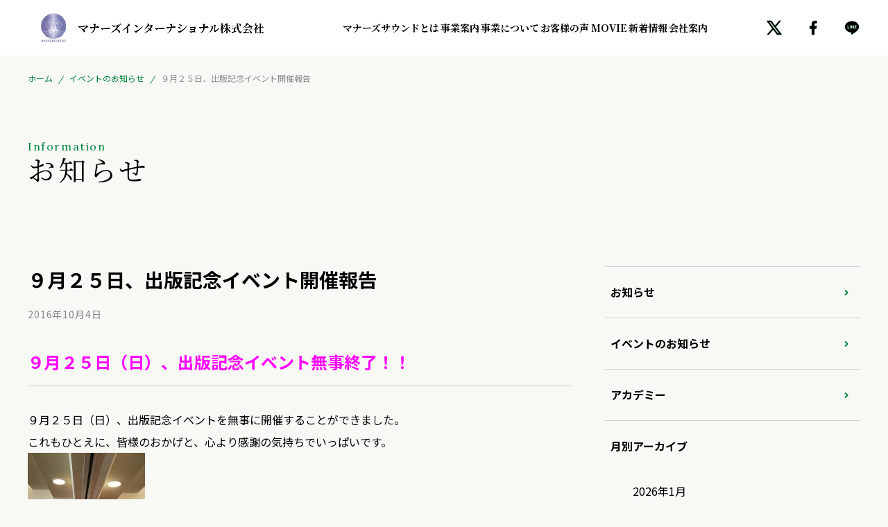

--- FILE ---
content_type: text/html; charset=UTF-8
request_url: https://www.manners-inc.jp/2016/10/04/%EF%BC%99%E6%9C%88%EF%BC%92%EF%BC%95%E6%97%A5%E3%80%81%E5%87%BA%E7%89%88%E8%A8%98%E5%BF%B5%E3%82%A4%E3%83%99%E3%83%B3%E3%83%88%E9%96%8B%E5%82%AC%E5%A0%B1%E5%91%8A/
body_size: 12048
content:

	<!DOCTYPE html>
	<html lang="ja">

	<head>
	  <meta charset="UTF-8" />
	  <meta name="viewport" content="width=device-width, initial-scale=1.0">
	  
		<!-- All in One SEO 4.2.5.1 - aioseo.com -->
		<title>９月２５日、出版記念イベント開催報告 - マナーズインターナショナル株式会社</title>
		<meta name="description" content="９月２５日（日）、出版記念イベント無事終了！！ ９月２５日（日）、出版記念イベントを無事に開催することができま" />
		<meta name="robots" content="max-image-preview:large" />
		<link rel="canonical" href="https://www.manners-inc.jp/2016/10/04/%ef%bc%99%e6%9c%88%ef%bc%92%ef%bc%95%e6%97%a5%e3%80%81%e5%87%ba%e7%89%88%e8%a8%98%e5%bf%b5%e3%82%a4%e3%83%99%e3%83%b3%e3%83%88%e9%96%8b%e5%82%ac%e5%a0%b1%e5%91%8a/" />
		<meta name="generator" content="All in One SEO (AIOSEO) 4.2.5.1 " />
		<meta property="og:locale" content="ja_JP" />
		<meta property="og:site_name" content="マナーズインターナショナル株式会社 - 音響振動療法のマナーズインターナショナル" />
		<meta property="og:type" content="article" />
		<meta property="og:title" content="９月２５日、出版記念イベント開催報告 - マナーズインターナショナル株式会社" />
		<meta property="og:description" content="９月２５日（日）、出版記念イベント無事終了！！ ９月２５日（日）、出版記念イベントを無事に開催することができま" />
		<meta property="og:url" content="https://www.manners-inc.jp/2016/10/04/%ef%bc%99%e6%9c%88%ef%bc%92%ef%bc%95%e6%97%a5%e3%80%81%e5%87%ba%e7%89%88%e8%a8%98%e5%bf%b5%e3%82%a4%e3%83%99%e3%83%b3%e3%83%88%e9%96%8b%e5%82%ac%e5%a0%b1%e5%91%8a/" />
		<meta property="article:published_time" content="2016-10-04T08:05:18+00:00" />
		<meta property="article:modified_time" content="2016-10-04T08:05:18+00:00" />
		<meta name="twitter:card" content="summary" />
		<meta name="twitter:title" content="９月２５日、出版記念イベント開催報告 - マナーズインターナショナル株式会社" />
		<meta name="twitter:description" content="９月２５日（日）、出版記念イベント無事終了！！ ９月２５日（日）、出版記念イベントを無事に開催することができま" />
		<script type="application/ld+json" class="aioseo-schema">
			{"@context":"https:\/\/schema.org","@graph":[{"@type":"BreadcrumbList","@id":"https:\/\/www.manners-inc.jp\/2016\/10\/04\/%ef%bc%99%e6%9c%88%ef%bc%92%ef%bc%95%e6%97%a5%e3%80%81%e5%87%ba%e7%89%88%e8%a8%98%e5%bf%b5%e3%82%a4%e3%83%99%e3%83%b3%e3%83%88%e9%96%8b%e5%82%ac%e5%a0%b1%e5%91%8a\/#breadcrumblist","itemListElement":[{"@type":"ListItem","@id":"https:\/\/www.manners-inc.jp\/#listItem","position":1,"item":{"@type":"WebPage","@id":"https:\/\/www.manners-inc.jp\/","name":"\u30db\u30fc\u30e0","description":"\u4e16\u754c\u3067\u552f\u4e00\u306e\u30de\u30ca\u30fc\u30ba\u535a\u58eb\u516c\u8a8d\u4f01\u696d\u300c\u30de\u30ca\u30fc\u30ba\u30a4\u30f3\u30bf\u30fc\u30ca\u30b7\u30e7\u30ca\u30eb\u300d\u3002\u97f3\u97ff\u3068\u632f\u52d5\u3092\u5fdc\u7528\u3057\u305f\u72ec\u81ea\u306e\u7f8e\u5bb9\u5065\u5eb7\u306e\u8ffd\u6c42\u30fb\u30b5\u30fc\u30d3\u30b9\u306e\u63d0\u4f9b\u30fb\u6559\u80b2\u4e8b\u696d\u3092\u5c55\u958b\u3002\u9577\u5e74\u306e\u7814\u7a76\u958b\u767a\u3092\u7d4c\u3066\u753b\u671f\u7684\u306a\u30cf\u30a4\u30ec\u30be\u30fb\u30de\u30ca\u30fc\u30ba\u30b5\u30a6\u30f3\u30c9\u7f8e\u5bb9\u5065\u5eb7\u6a5f\u5668\u300cMS5 AURORA\u300d\u8a95\u751f\u3002","url":"https:\/\/www.manners-inc.jp\/"},"nextItem":"https:\/\/www.manners-inc.jp\/2016\/#listItem"},{"@type":"ListItem","@id":"https:\/\/www.manners-inc.jp\/2016\/#listItem","position":2,"item":{"@type":"WebPage","@id":"https:\/\/www.manners-inc.jp\/2016\/","name":"2016","url":"https:\/\/www.manners-inc.jp\/2016\/"},"nextItem":"https:\/\/www.manners-inc.jp\/2016\/10\/#listItem","previousItem":"https:\/\/www.manners-inc.jp\/#listItem"},{"@type":"ListItem","@id":"https:\/\/www.manners-inc.jp\/2016\/10\/#listItem","position":3,"item":{"@type":"WebPage","@id":"https:\/\/www.manners-inc.jp\/2016\/10\/","name":"October","url":"https:\/\/www.manners-inc.jp\/2016\/10\/"},"nextItem":"https:\/\/www.manners-inc.jp\/2016\/10\/04\/#listItem","previousItem":"https:\/\/www.manners-inc.jp\/2016\/#listItem"},{"@type":"ListItem","@id":"https:\/\/www.manners-inc.jp\/2016\/10\/04\/#listItem","position":4,"item":{"@type":"WebPage","@id":"https:\/\/www.manners-inc.jp\/2016\/10\/04\/","name":"4","url":"https:\/\/www.manners-inc.jp\/2016\/10\/04\/"},"nextItem":"https:\/\/www.manners-inc.jp\/2016\/10\/04\/%ef%bc%99%e6%9c%88%ef%bc%92%ef%bc%95%e6%97%a5%e3%80%81%e5%87%ba%e7%89%88%e8%a8%98%e5%bf%b5%e3%82%a4%e3%83%99%e3%83%b3%e3%83%88%e9%96%8b%e5%82%ac%e5%a0%b1%e5%91%8a\/#listItem","previousItem":"https:\/\/www.manners-inc.jp\/2016\/10\/#listItem"},{"@type":"ListItem","@id":"https:\/\/www.manners-inc.jp\/2016\/10\/04\/%ef%bc%99%e6%9c%88%ef%bc%92%ef%bc%95%e6%97%a5%e3%80%81%e5%87%ba%e7%89%88%e8%a8%98%e5%bf%b5%e3%82%a4%e3%83%99%e3%83%b3%e3%83%88%e9%96%8b%e5%82%ac%e5%a0%b1%e5%91%8a\/#listItem","position":5,"item":{"@type":"WebPage","@id":"https:\/\/www.manners-inc.jp\/2016\/10\/04\/%ef%bc%99%e6%9c%88%ef%bc%92%ef%bc%95%e6%97%a5%e3%80%81%e5%87%ba%e7%89%88%e8%a8%98%e5%bf%b5%e3%82%a4%e3%83%99%e3%83%b3%e3%83%88%e9%96%8b%e5%82%ac%e5%a0%b1%e5%91%8a\/","name":"\uff19\u6708\uff12\uff15\u65e5\u3001\u51fa\u7248\u8a18\u5ff5\u30a4\u30d9\u30f3\u30c8\u958b\u50ac\u5831\u544a","description":"\uff19\u6708\uff12\uff15\u65e5\uff08\u65e5\uff09\u3001\u51fa\u7248\u8a18\u5ff5\u30a4\u30d9\u30f3\u30c8\u7121\u4e8b\u7d42\u4e86\uff01\uff01 \uff19\u6708\uff12\uff15\u65e5\uff08\u65e5\uff09\u3001\u51fa\u7248\u8a18\u5ff5\u30a4\u30d9\u30f3\u30c8\u3092\u7121\u4e8b\u306b\u958b\u50ac\u3059\u308b\u3053\u3068\u304c\u3067\u304d\u307e","url":"https:\/\/www.manners-inc.jp\/2016\/10\/04\/%ef%bc%99%e6%9c%88%ef%bc%92%ef%bc%95%e6%97%a5%e3%80%81%e5%87%ba%e7%89%88%e8%a8%98%e5%bf%b5%e3%82%a4%e3%83%99%e3%83%b3%e3%83%88%e9%96%8b%e5%82%ac%e5%a0%b1%e5%91%8a\/"},"previousItem":"https:\/\/www.manners-inc.jp\/2016\/10\/04\/#listItem"}]},{"@type":"Organization","@id":"https:\/\/www.manners-inc.jp\/#organization","name":"\u30de\u30ca\u30fc\u30ba\u30a4\u30f3\u30bf\u30fc\u30ca\u30b7\u30e7\u30ca\u30eb\u682a\u5f0f\u4f1a\u793e","url":"https:\/\/www.manners-inc.jp\/","contactPoint":{"@type":"ContactPoint","telephone":"+81362787920","contactType":"Customer Support"}},{"@type":"WebSite","@id":"https:\/\/www.manners-inc.jp\/#website","url":"https:\/\/www.manners-inc.jp\/","name":"\u30de\u30ca\u30fc\u30ba\u30a4\u30f3\u30bf\u30fc\u30ca\u30b7\u30e7\u30ca\u30eb\u682a\u5f0f\u4f1a\u793e","description":"\u97f3\u97ff\u632f\u52d5\u7642\u6cd5\u306e\u30de\u30ca\u30fc\u30ba\u30a4\u30f3\u30bf\u30fc\u30ca\u30b7\u30e7\u30ca\u30eb","inLanguage":"ja","publisher":{"@id":"https:\/\/www.manners-inc.jp\/#organization"}},{"@type":"BlogPosting","@id":"https:\/\/www.manners-inc.jp\/2016\/10\/04\/%ef%bc%99%e6%9c%88%ef%bc%92%ef%bc%95%e6%97%a5%e3%80%81%e5%87%ba%e7%89%88%e8%a8%98%e5%bf%b5%e3%82%a4%e3%83%99%e3%83%b3%e3%83%88%e9%96%8b%e5%82%ac%e5%a0%b1%e5%91%8a\/#blogposting","name":"\uff19\u6708\uff12\uff15\u65e5\u3001\u51fa\u7248\u8a18\u5ff5\u30a4\u30d9\u30f3\u30c8\u958b\u50ac\u5831\u544a - \u30de\u30ca\u30fc\u30ba\u30a4\u30f3\u30bf\u30fc\u30ca\u30b7\u30e7\u30ca\u30eb\u682a\u5f0f\u4f1a\u793e","headline":"\uff19\u6708\uff12\uff15\u65e5\u3001\u51fa\u7248\u8a18\u5ff5\u30a4\u30d9\u30f3\u30c8\u958b\u50ac\u5831\u544a","description":"\uff19\u6708\uff12\uff15\u65e5\uff08\u65e5\uff09\u3001\u51fa\u7248\u8a18\u5ff5\u30a4\u30d9\u30f3\u30c8\u7121\u4e8b\u7d42\u4e86\uff01\uff01 \uff19\u6708\uff12\uff15\u65e5\uff08\u65e5\uff09\u3001\u51fa\u7248\u8a18\u5ff5\u30a4\u30d9\u30f3\u30c8\u3092\u7121\u4e8b\u306b\u958b\u50ac\u3059\u308b\u3053\u3068\u304c\u3067\u304d\u307e","author":{"@id":"https:\/\/www.manners-inc.jp\/author\/site_editor\/#author"},"publisher":{"@id":"https:\/\/www.manners-inc.jp\/#organization"},"image":{"@type":"ImageObject","url":"https:\/\/www.manners-inc.jp\/wp-content\/uploads\/2016\/10\/DSC_0013.jpg","@id":"https:\/\/www.manners-inc.jp\/#articleImage"},"datePublished":"2016-10-04T08:05:18+09:00","dateModified":"2016-10-04T08:05:18+09:00","inLanguage":"ja","mainEntityOfPage":{"@id":"https:\/\/www.manners-inc.jp\/2016\/10\/04\/%ef%bc%99%e6%9c%88%ef%bc%92%ef%bc%95%e6%97%a5%e3%80%81%e5%87%ba%e7%89%88%e8%a8%98%e5%bf%b5%e3%82%a4%e3%83%99%e3%83%b3%e3%83%88%e9%96%8b%e5%82%ac%e5%a0%b1%e5%91%8a\/#webpage"},"isPartOf":{"@id":"https:\/\/www.manners-inc.jp\/2016\/10\/04\/%ef%bc%99%e6%9c%88%ef%bc%92%ef%bc%95%e6%97%a5%e3%80%81%e5%87%ba%e7%89%88%e8%a8%98%e5%bf%b5%e3%82%a4%e3%83%99%e3%83%b3%e3%83%88%e9%96%8b%e5%82%ac%e5%a0%b1%e5%91%8a\/#webpage"},"articleSection":"\u30a4\u30d9\u30f3\u30c8\u306e\u304a\u77e5\u3089\u305b"},{"@type":"WebPage","@id":"https:\/\/www.manners-inc.jp\/2016\/10\/04\/%ef%bc%99%e6%9c%88%ef%bc%92%ef%bc%95%e6%97%a5%e3%80%81%e5%87%ba%e7%89%88%e8%a8%98%e5%bf%b5%e3%82%a4%e3%83%99%e3%83%b3%e3%83%88%e9%96%8b%e5%82%ac%e5%a0%b1%e5%91%8a\/#webpage","url":"https:\/\/www.manners-inc.jp\/2016\/10\/04\/%ef%bc%99%e6%9c%88%ef%bc%92%ef%bc%95%e6%97%a5%e3%80%81%e5%87%ba%e7%89%88%e8%a8%98%e5%bf%b5%e3%82%a4%e3%83%99%e3%83%b3%e3%83%88%e9%96%8b%e5%82%ac%e5%a0%b1%e5%91%8a\/","name":"\uff19\u6708\uff12\uff15\u65e5\u3001\u51fa\u7248\u8a18\u5ff5\u30a4\u30d9\u30f3\u30c8\u958b\u50ac\u5831\u544a - \u30de\u30ca\u30fc\u30ba\u30a4\u30f3\u30bf\u30fc\u30ca\u30b7\u30e7\u30ca\u30eb\u682a\u5f0f\u4f1a\u793e","description":"\uff19\u6708\uff12\uff15\u65e5\uff08\u65e5\uff09\u3001\u51fa\u7248\u8a18\u5ff5\u30a4\u30d9\u30f3\u30c8\u7121\u4e8b\u7d42\u4e86\uff01\uff01 \uff19\u6708\uff12\uff15\u65e5\uff08\u65e5\uff09\u3001\u51fa\u7248\u8a18\u5ff5\u30a4\u30d9\u30f3\u30c8\u3092\u7121\u4e8b\u306b\u958b\u50ac\u3059\u308b\u3053\u3068\u304c\u3067\u304d\u307e","inLanguage":"ja","isPartOf":{"@id":"https:\/\/www.manners-inc.jp\/#website"},"breadcrumb":{"@id":"https:\/\/www.manners-inc.jp\/2016\/10\/04\/%ef%bc%99%e6%9c%88%ef%bc%92%ef%bc%95%e6%97%a5%e3%80%81%e5%87%ba%e7%89%88%e8%a8%98%e5%bf%b5%e3%82%a4%e3%83%99%e3%83%b3%e3%83%88%e9%96%8b%e5%82%ac%e5%a0%b1%e5%91%8a\/#breadcrumblist"},"author":"https:\/\/www.manners-inc.jp\/author\/site_editor\/#author","creator":"https:\/\/www.manners-inc.jp\/author\/site_editor\/#author","datePublished":"2016-10-04T08:05:18+09:00","dateModified":"2016-10-04T08:05:18+09:00"}]}
		</script>
		<!-- All in One SEO -->

<link rel="alternate" title="oEmbed (JSON)" type="application/json+oembed" href="https://www.manners-inc.jp/wp-json/oembed/1.0/embed?url=https%3A%2F%2Fwww.manners-inc.jp%2F2016%2F10%2F04%2F%25ef%25bc%2599%25e6%259c%2588%25ef%25bc%2592%25ef%25bc%2595%25e6%2597%25a5%25e3%2580%2581%25e5%2587%25ba%25e7%2589%2588%25e8%25a8%2598%25e5%25bf%25b5%25e3%2582%25a4%25e3%2583%2599%25e3%2583%25b3%25e3%2583%2588%25e9%2596%258b%25e5%2582%25ac%25e5%25a0%25b1%25e5%2591%258a%2F" />
<link rel="alternate" title="oEmbed (XML)" type="text/xml+oembed" href="https://www.manners-inc.jp/wp-json/oembed/1.0/embed?url=https%3A%2F%2Fwww.manners-inc.jp%2F2016%2F10%2F04%2F%25ef%25bc%2599%25e6%259c%2588%25ef%25bc%2592%25ef%25bc%2595%25e6%2597%25a5%25e3%2580%2581%25e5%2587%25ba%25e7%2589%2588%25e8%25a8%2598%25e5%25bf%25b5%25e3%2582%25a4%25e3%2583%2599%25e3%2583%25b3%25e3%2583%2588%25e9%2596%258b%25e5%2582%25ac%25e5%25a0%25b1%25e5%2591%258a%2F&#038;format=xml" />
<style id='wp-img-auto-sizes-contain-inline-css'>
img:is([sizes=auto i],[sizes^="auto," i]){contain-intrinsic-size:3000px 1500px}
/*# sourceURL=wp-img-auto-sizes-contain-inline-css */
</style>
<style id='wp-emoji-styles-inline-css'>

	img.wp-smiley, img.emoji {
		display: inline !important;
		border: none !important;
		box-shadow: none !important;
		height: 1em !important;
		width: 1em !important;
		margin: 0 0.07em !important;
		vertical-align: -0.1em !important;
		background: none !important;
		padding: 0 !important;
	}
/*# sourceURL=wp-emoji-styles-inline-css */
</style>
<style id='wp-block-library-inline-css'>
:root{--wp-block-synced-color:#7a00df;--wp-block-synced-color--rgb:122,0,223;--wp-bound-block-color:var(--wp-block-synced-color);--wp-editor-canvas-background:#ddd;--wp-admin-theme-color:#007cba;--wp-admin-theme-color--rgb:0,124,186;--wp-admin-theme-color-darker-10:#006ba1;--wp-admin-theme-color-darker-10--rgb:0,107,160.5;--wp-admin-theme-color-darker-20:#005a87;--wp-admin-theme-color-darker-20--rgb:0,90,135;--wp-admin-border-width-focus:2px}@media (min-resolution:192dpi){:root{--wp-admin-border-width-focus:1.5px}}.wp-element-button{cursor:pointer}:root .has-very-light-gray-background-color{background-color:#eee}:root .has-very-dark-gray-background-color{background-color:#313131}:root .has-very-light-gray-color{color:#eee}:root .has-very-dark-gray-color{color:#313131}:root .has-vivid-green-cyan-to-vivid-cyan-blue-gradient-background{background:linear-gradient(135deg,#00d084,#0693e3)}:root .has-purple-crush-gradient-background{background:linear-gradient(135deg,#34e2e4,#4721fb 50%,#ab1dfe)}:root .has-hazy-dawn-gradient-background{background:linear-gradient(135deg,#faaca8,#dad0ec)}:root .has-subdued-olive-gradient-background{background:linear-gradient(135deg,#fafae1,#67a671)}:root .has-atomic-cream-gradient-background{background:linear-gradient(135deg,#fdd79a,#004a59)}:root .has-nightshade-gradient-background{background:linear-gradient(135deg,#330968,#31cdcf)}:root .has-midnight-gradient-background{background:linear-gradient(135deg,#020381,#2874fc)}:root{--wp--preset--font-size--normal:16px;--wp--preset--font-size--huge:42px}.has-regular-font-size{font-size:1em}.has-larger-font-size{font-size:2.625em}.has-normal-font-size{font-size:var(--wp--preset--font-size--normal)}.has-huge-font-size{font-size:var(--wp--preset--font-size--huge)}.has-text-align-center{text-align:center}.has-text-align-left{text-align:left}.has-text-align-right{text-align:right}.has-fit-text{white-space:nowrap!important}#end-resizable-editor-section{display:none}.aligncenter{clear:both}.items-justified-left{justify-content:flex-start}.items-justified-center{justify-content:center}.items-justified-right{justify-content:flex-end}.items-justified-space-between{justify-content:space-between}.screen-reader-text{border:0;clip-path:inset(50%);height:1px;margin:-1px;overflow:hidden;padding:0;position:absolute;width:1px;word-wrap:normal!important}.screen-reader-text:focus{background-color:#ddd;clip-path:none;color:#444;display:block;font-size:1em;height:auto;left:5px;line-height:normal;padding:15px 23px 14px;text-decoration:none;top:5px;width:auto;z-index:100000}html :where(.has-border-color){border-style:solid}html :where([style*=border-top-color]){border-top-style:solid}html :where([style*=border-right-color]){border-right-style:solid}html :where([style*=border-bottom-color]){border-bottom-style:solid}html :where([style*=border-left-color]){border-left-style:solid}html :where([style*=border-width]){border-style:solid}html :where([style*=border-top-width]){border-top-style:solid}html :where([style*=border-right-width]){border-right-style:solid}html :where([style*=border-bottom-width]){border-bottom-style:solid}html :where([style*=border-left-width]){border-left-style:solid}html :where(img[class*=wp-image-]){height:auto;max-width:100%}:where(figure){margin:0 0 1em}html :where(.is-position-sticky){--wp-admin--admin-bar--position-offset:var(--wp-admin--admin-bar--height,0px)}@media screen and (max-width:600px){html :where(.is-position-sticky){--wp-admin--admin-bar--position-offset:0px}}
/*wp_block_styles_on_demand_placeholder:696b6451b51a1*/
/*# sourceURL=wp-block-library-inline-css */
</style>
<style id='classic-theme-styles-inline-css'>
/*! This file is auto-generated */
.wp-block-button__link{color:#fff;background-color:#32373c;border-radius:9999px;box-shadow:none;text-decoration:none;padding:calc(.667em + 2px) calc(1.333em + 2px);font-size:1.125em}.wp-block-file__button{background:#32373c;color:#fff;text-decoration:none}
/*# sourceURL=/wp-includes/css/classic-themes.min.css */
</style>
<link rel='stylesheet' id='manners-style-css' href='https://www.manners-inc.jp/wp-content/themes/manners/assets/css/import.css?ver=1667358560' media='all' />
<link rel="https://api.w.org/" href="https://www.manners-inc.jp/wp-json/" /><link rel="alternate" title="JSON" type="application/json" href="https://www.manners-inc.jp/wp-json/wp/v2/posts/2210" /><link rel="EditURI" type="application/rsd+xml" title="RSD" href="https://www.manners-inc.jp/xmlrpc.php?rsd" />
<meta name="generator" content="WordPress 6.9" />
<link rel='shortlink' href='https://www.manners-inc.jp/?p=2210' />
<meta name="cdp-version" content="1.5.0" />  <link rel="preconnect" href="https://fonts.googleapis.com">
  <link rel="preconnect" href="https://fonts.gstatic.com" crossorigin>
  <link href="https://fonts.googleapis.com/css2?family=Lora:wght@400;500;700&family=Noto+Sans+JP:wght@400;700&family=Noto+Serif+JP:wght@400;700&display=swap" rel="stylesheet"><script async src="https://www.googletagmanager.com/gtag/js?id=UA-136934438-1"></script>
<script>
  window.dataLayer = window.dataLayer || [];
  function gtag(){dataLayer.push(arguments);}
  gtag('js', new Date());

  gtag('config', 'UA-136934438-1');
</script><link rel="icon" href="https://www.manners-inc.jp/wp-content/uploads/2023/07/cropped-icon-512x512-touka-32x32.png" sizes="32x32" />
<link rel="icon" href="https://www.manners-inc.jp/wp-content/uploads/2023/07/cropped-icon-512x512-touka-192x192.png" sizes="192x192" />
<link rel="apple-touch-icon" href="https://www.manners-inc.jp/wp-content/uploads/2023/07/cropped-icon-512x512-touka-180x180.png" />
<meta name="msapplication-TileImage" content="https://www.manners-inc.jp/wp-content/uploads/2023/07/cropped-icon-512x512-touka-270x270.png" />
	</head>

	<body>
	  <header class="l-header">
	    <h1 class="header-logo"><a href="https://www.manners-inc.jp">
	        <img src="https://www.manners-inc.jp/wp-content/themes/manners/assets/img/common/logo.png" alt="マナーズインターナショナル株式会社" title="マナーズインターナショナル株式会社">
	      </a></h1>
	    <p class="hamburger">
	      <span></span>
	      <span></span>
	      <span></span>
	    </p>
	    <nav class="l-nav">
	      <div class="nav-wrap">
	        <p class="hamburger-close">
	          <span></span>
	          <span></span>
	          <span></span>
	        </p>
	        <ul class="header-links ff-serif fwBold">
	          <li class="pc-hide">
	            <p><a href="">HOME</a></p>
	          </li>
	          <li class="js-trigger_menu js-trigger_menu01">
	            <p><a href="https://www.manners-inc.jp/about/">マナーズサウンドとは</a></p>
	          </li>
	          <li class="">
	            <p><a href="https://www.manners-inc.jp/business01/">事業案内</a></p>
	          </li>
	          <li class="">
	            <p><a href="https://www.manners-inc.jp/business/">事業について</a></p>
	          </li>
	          <li class="js-trigger_menu js-trigger_menu03">
	            <p><a href="https://www.manners-inc.jp/taiken/">お客様の声</a></p>
	          </li>
	          <li class="">
	            <p><a href="https://youtu.be/CGJeXy2lXU8">MOVIE</a></p>
	          </li>
	          <li class="js-trigger_menu js-trigger_menu02">
	            <p><a href="https://www.manners-inc.jp/category/news/">新着情報</a></p>
	          </li>
	          <li class="">
	            <p><a href="https://www.manners-inc.jp/company/">会社案内</a></p>
	          </li>
	        </ul>
	        <ul class="header-sns links-sns">
	          <li class="sns-x"><a href="https://twitter.com/manners_sound" target="_blank">x(twitter)</a></li>
	          <li class="sns-facebook"><a href="https://www.facebook.com/mannerssound" target="_blank">facebook</a></li>
	          <li class="sns-line"><a href="https://lin.ee/vydpNVi" target="_blank">LINE</a></li>
	        </ul>
	      </div>
	    </nav>

	    <div class="js-open_menu01 mega-menu_wrap sp-hide">
	      <dl>
	        <dt class="fwBold ff-serif sp-hide">
	          <a href="https://www.manners-inc.jp/about/">マナーズサウンドとは</a>
	        </dt>
	        <dd>
	          <ul class="list-mega-menu_thum ff-serif fwBold">
	            <li><a href="https://www.manners-inc.jp/about/sound-cell-energy-body/">
	                <dl>
	                  <dt><img src="https://www.manners-inc.jp/wp-content/themes/manners/assets/img/common/thum-menu_about01.jpg" width="100%"></dt>
	                  <dd>音と細胞・エネルギー体の関係</dd>
	                </dl>
	              </a></li>
	            <li><a href="https://www.manners-inc.jp/about/acoustic-therapy/">
	                <dl>
	                  <dt><img src="https://www.manners-inc.jp/wp-content/themes/manners/assets/img/common/thum-menu_about02.jpg" width="100%"></dt>
	                  <dd>音響療法の歴史</dd>
	                </dl>
	              </a></li>
	            <!-- li><a href="https://manners-fan.com/taiken">
              <dl>
                <dt><img src="https://www.manners-inc.jp/wp-content/uploads/2022/10/Screenshot-2022-10-05-18.07.20.png" width="100%"></dt>
                <dd>お客様の声</dd>
              </dl>
            </a></li -->
	            <li><a href="https://www.manners-inc.jp/about/manners-music/">
	                <dl>
	                  <dt><img src="https://www.manners-inc.jp/wp-content/themes/manners/assets/img/common/thum-menu_about04.jpg" width="100%"></dt>
	                  <dd>マナーズミュージック</dd>
	                </dl>
	              </a></li>
	            <li><a href="https://www.manners-inc.jp/about/dr-manners/">
	                <dl>
	                  <dt><img src="https://www.manners-inc.jp/wp-content/themes/manners/assets/img/common/thum-menu_about05.jpg" width="100%"></dt>
	                  <dd>マナーズ博士 プロフィール</dd>
	                </dl>
	              </a></li>
	            <li><a href="https://www.manners-inc.jp/about/ms-hirata/">
	                <dl>
	                  <dt><img src="https://www.manners-inc.jp/wp-content/themes/manners/assets/img/common/thum-menu_about06.jpg" width="100%"></dt>
	                  <dd>平田彩友瑠 代表 プロフィール</dd>
	                </dl>
	              </a></li>
	          </ul>
	        </dd>
	      </dl>
	    </div>

	    <div class="js-open_menu02 mega-menu_wrap sp-hide">
	      <dl>
	        <dt class="fwBold ff-serif sp-hide">新着情報</dt>
	        <dd>
	          <ul class="list-mega-menu_links ff-serif fwBold">
	            <li><a href="https://www.manners-inc.jp/category/news/">
	                お知らせ
	              </a></li>
	            <li><a href="https://www.manners-inc.jp/category/event/">
	                イベント案内
	              </a></li>
	            <li><a href="https://www.manners-inc.jp/category/academy/">
	                アカデミー案内
	              </a></li>
	          </ul>
	          <!-- ul class="list-mega-menu_text">
            <li><a href="https://manners-fan.com/book" target="_blank">書籍・ムック本(ファンサイト)</a></li>
            <li><a href="https://manners-fan.com/new" target="_blank">メディア掲載(ファンサイト)</a></li>
          </ul -->
	        </dd>
	      </dl>
	    </div>

	    <div class="js-open_menu03 mega-menu_wrap sp-hide">
	      <dl>
	        <dt class="fwBold ff-serif sp-hide">お客様の声</dt>
	        <dd>
	          <ul class="list-mega-menu_links ff-serif fwBold">
	            <li><a href="https://www.manners-inc.jp/taiken/">
	                お客様の声
	              </a></li>
	            <li><a href="https://www.manners-inc.jp/company/testimonials">
	                推薦文
	              </a></li>
	          </ul>
	        </dd>
	      </dl>
	    </div>

	  </header><main id="" class="l-main">
	<!-- This is singleページ -->

	<div class="l-breadcrumb">
		<ul class="list-breadcrumb">
<li><a href="https://www.manners-inc.jp/">ホーム</a></li>
<li><a href="https://www.manners-inc.jp/category/event/">イベントのお知らせ</a></li><li>９月２５日、出版記念イベント開催報告</li>
</ul>	</div>

	<section class="l-information">
		<div class="wrap">
			<div class="l-title_area">
				<div class="wrap">
					<h2 class="ttl-main"><span>Information</span><strong>お知らせ</strong></h2>
				</div>
			</div>

			<div class="information-body wrap">

			    	
				<div class="information-main">
					<article class="information-post">
						<div class="post-head">
							<h1 class="post-title">９月２５日、出版記念イベント開催報告</h1>
							<p class="post-date">2016年10月4日</p>
						</div>
						<div class="post-body read">
							<h2><span style="color: #ff00ff;">９月２５日（日）、出版記念イベント無事終了！！</span></h2>
<p>９月２５日（日）、出版記念イベントを無事に開催することができました。</p>
<p>これもひとえに、皆様のおかげと、心より感謝の気持ちでいっぱいです。</p>
<p><img fetchpriority="high" decoding="async" class=" wp-image-2216 size-medium alignnone" src="https://www.manners-inc.jp/wp-content/uploads/2016/10/DSC_0013-169x300.jpg" alt="dsc_0013" width="169" height="300" /></p>
<p>第１部では、マキノ出版様、アスペクト様、西田陽司医学博士のご挨拶を頂いたあと、</p>
<p>平田小百合が、「マナーズサウンドCDブックを通じて伝えたかった大切なこと」をテーマに講演を行いました。</p>
<p>９月１５日発売「肌・髪・血管が若返る！アンチエイジングCDブック」（マキノ出版）、</p>
<p>９月２８日発売「聞くだけで全身のストレス・痛みが和らぐCDブック」（アスペクト）の新刊２刊を含む５冊のCDブックに</p>
<p>収録されているマナーズサウンドを紹介し、そのマナーズサウンドを選んだ訳をわかりやすく説明。</p>
<p>少々時間が短かったため、「もっと聞きたかった！！」というお声をたくさん頂きました。</p>
<p>&nbsp;</p>
<h2><span style="color: #ff00ff;">お茶とケーキで一息ついて、体験談に耳を傾ける</span></h2>
<p><a href="https://www.manners-inc.jp/wp-content/uploads/2016/10/DSC_0007-1.jpg"><img decoding="async" class="alignleft wp-image-2226 size-medium" src="https://www.manners-inc.jp/wp-content/uploads/2016/10/DSC_0007-1-300x225.jpg" alt="dsc_0007-1" width="300" height="225" /></a></p>
<p>お茶とケーキで一息ついて、マナーズサウンドにかかわる様々な体験談を</p>
<p>お話いただきました。</p>
<p>皆さん、興味津々！！</p>
<p>やっぱり、マナーズサウンドは凄いです！！</p>
<h2></h2>
<h2><span style="color: #ff00ff;">マナーズサウンドライブコンサート大盛況！！　</span></h2>
<p>第２部では、<span style="color: #0000ff;">癒しのKABUTOミュージック＋マナーズサウンド</span>、</p>
<p><span style="color: #0000ff;">モーツァルトの弦楽四重奏＋マナーズサウンド</span>のライブコンサートが行われました。</p>
<p>KABUTOさんの音楽とマナーズサウンドに癒されて、ウトウト心地よい眠りに誘われるお客様が続出！！</p>
<p>巡りがよくなり、ハンカチで汗をおさえるお客様もいらっしゃいました。</p>
<p><a href="https://www.manners-inc.jp/wp-content/uploads/2016/10/DSC_0012.jpg"><img decoding="async" class="alignleft wp-image-2217 size-medium" src="https://www.manners-inc.jp/wp-content/uploads/2016/10/DSC_0012-300x225.jpg" alt="dsc_0012" width="300" height="225" /></a></p>
<p>&nbsp;</p>
<p>&nbsp;</p>
<p>&nbsp;</p>
<p>&nbsp;</p>
<p>&nbsp;</p>
<p>&nbsp;</p>
<p>モーツァルトの弦楽四重奏＋マナーズサウンドのライブコンサートは、今回が初のお披露目！！</p>
<p>モーツァルトの楽曲の発する高周波とマナーズサウンドの低周波がみごとにマッチして、</p>
<p>みなさん、心地よい音の世界に誘われていきました。</p>
<p><a href="https://www.manners-inc.jp/wp-content/uploads/2016/10/DSC_0007.jpg"><img loading="lazy" decoding="async" class=" wp-image-2211  alignleft" src="https://www.manners-inc.jp/wp-content/uploads/2016/10/DSC_0007-300x169.jpg" alt="dsc_0007" width="300" height="169" /></a></p>
<p>&nbsp;</p>
<p>&nbsp;</p>
<p>&nbsp;</p>
<p>&nbsp;</p>
<h2></h2>
<h2><span style="color: #ff00ff;">イベント終了後、うれしいお声を頂きました！！</span></h2>
<p>イベントにご参加頂いたお客様からうれしいお声を届きました。</p>
<blockquote><p>本日のライブは本当に素晴らしかったです。</p>
<p>ライブに参加する前、足に痛みがあり、歩くこともままならない状態でしたが、</p>
<p>ライブを聞いて、リラックスすると、</p>
<p>大変、すがすがしい気分になり、約１時間の道のりを楽に、歩いて帰ることができました。</p>
<p>歩くなんて絶対に無理と思い込んでいた私自身が、１番びっくりしています。</p>
<p>ありがとうございます。</p>
<p>感謝の気持ちが伝わりますように！！</p></blockquote>
<p>これから、イベントの機会をどんどん増やしていきたいと思っております。</p>
<p>今回、ご参加できなかった方も、次回のお越しを心より、お待ち申し上げております。</p>
<p>皆様、どうもありがとうございました。</p>
						</div>

					</article>

					<div class="information-pager">
						<div class="btn-pager">
              							<p class="btn left"><a href="https://www.manners-inc.jp/2016/10/03/%ef%bc%99%e6%9c%88%ef%bc%92%ef%bc%98%e6%97%a5%e7%99%ba%e5%a3%b2%ef%bc%81%e3%80%8e%e8%81%b4%e3%81%8f%e3%81%a0%e3%81%91%e3%81%a7%e5%85%a8%e8%ba%ab%e3%81%ae%e3%82%b9%e3%83%88%e3%83%ac%e3%82%b9%e3%83%bb/" rel="prev">９月２８日発売！『聴くだけで全身のストレス・痛みが和らぐCDブック』</a></p>
                            							<p class="btn right"><a href="https://www.manners-inc.jp/2016/12/21/%e5%b9%b4%e6%9c%ab%e3%83%bb%e5%b9%b4%e5%a7%8b%e3%81%ae%e5%96%b6%e6%a5%ad%e3%81%ae%e3%81%94%e6%a1%88%e5%86%85/" rel="next">年末・年始の営業のご案内</a></p>
              						</div>
					</div><!-- /.l-pager -->
				</div>
			
      <div class="information-aside read">
  <p><a href="https://www.manners-inc.jp/category/news/">お知らせ</a></p>
  <p><a href="https://www.manners-inc.jp/category/event/">イベントのお知らせ</a></p>
  <p><a href="https://www.manners-inc.jp/category/academy/">アカデミー</a></p>
  <dl>
    <dt class="fwb">月別アーカイブ</dt>
    <dd>
      <ul class="list-archive">
        	<li><a href='https://www.manners-inc.jp/2026/01/'>2026年1月</a></li>
	<li><a href='https://www.manners-inc.jp/2025/10/'>2025年10月</a></li>
	<li><a href='https://www.manners-inc.jp/2025/09/'>2025年9月</a></li>
	<li><a href='https://www.manners-inc.jp/2025/08/'>2025年8月</a></li>
	<li><a href='https://www.manners-inc.jp/2025/07/'>2025年7月</a></li>
	<li><a href='https://www.manners-inc.jp/2025/03/'>2025年3月</a></li>
	<li><a href='https://www.manners-inc.jp/2025/02/'>2025年2月</a></li>
	<li><a href='https://www.manners-inc.jp/2025/01/'>2025年1月</a></li>
      </ul>
      <div class="monthly-archive-ol_block">
        <select name="monthly-archive-old" id="monthly-archive-old">
          <option value="novalue">過去のアーカイブ</option>
          	<option value='https://www.manners-inc.jp/2024/12/'> 2024年12月 </option>
	<option value='https://www.manners-inc.jp/2024/11/'> 2024年11月 </option>
	<option value='https://www.manners-inc.jp/2024/10/'> 2024年10月 </option>
	<option value='https://www.manners-inc.jp/2024/09/'> 2024年9月 </option>
	<option value='https://www.manners-inc.jp/2024/08/'> 2024年8月 </option>
	<option value='https://www.manners-inc.jp/2024/07/'> 2024年7月 </option>
	<option value='https://www.manners-inc.jp/2024/06/'> 2024年6月 </option>
	<option value='https://www.manners-inc.jp/2024/04/'> 2024年4月 </option>
	<option value='https://www.manners-inc.jp/2024/03/'> 2024年3月 </option>
	<option value='https://www.manners-inc.jp/2024/02/'> 2024年2月 </option>
	<option value='https://www.manners-inc.jp/2023/10/'> 2023年10月 </option>
	<option value='https://www.manners-inc.jp/2023/06/'> 2023年6月 </option>
	<option value='https://www.manners-inc.jp/2023/04/'> 2023年4月 </option>
	<option value='https://www.manners-inc.jp/2023/03/'> 2023年3月 </option>
	<option value='https://www.manners-inc.jp/2023/01/'> 2023年1月 </option>
	<option value='https://www.manners-inc.jp/2022/12/'> 2022年12月 </option>
	<option value='https://www.manners-inc.jp/2022/02/'> 2022年2月 </option>
	<option value='https://www.manners-inc.jp/2022/01/'> 2022年1月 </option>
	<option value='https://www.manners-inc.jp/2021/12/'> 2021年12月 </option>
	<option value='https://www.manners-inc.jp/2021/11/'> 2021年11月 </option>
	<option value='https://www.manners-inc.jp/2021/09/'> 2021年9月 </option>
	<option value='https://www.manners-inc.jp/2021/07/'> 2021年7月 </option>
	<option value='https://www.manners-inc.jp/2021/06/'> 2021年6月 </option>
	<option value='https://www.manners-inc.jp/2021/03/'> 2021年3月 </option>
	<option value='https://www.manners-inc.jp/2021/01/'> 2021年1月 </option>
	<option value='https://www.manners-inc.jp/2020/12/'> 2020年12月 </option>
	<option value='https://www.manners-inc.jp/2020/11/'> 2020年11月 </option>
	<option value='https://www.manners-inc.jp/2020/10/'> 2020年10月 </option>
	<option value='https://www.manners-inc.jp/2020/09/'> 2020年9月 </option>
	<option value='https://www.manners-inc.jp/2020/08/'> 2020年8月 </option>
	<option value='https://www.manners-inc.jp/2020/07/'> 2020年7月 </option>
	<option value='https://www.manners-inc.jp/2020/06/'> 2020年6月 </option>
	<option value='https://www.manners-inc.jp/2020/05/'> 2020年5月 </option>
	<option value='https://www.manners-inc.jp/2020/04/'> 2020年4月 </option>
	<option value='https://www.manners-inc.jp/2020/03/'> 2020年3月 </option>
	<option value='https://www.manners-inc.jp/2020/02/'> 2020年2月 </option>
	<option value='https://www.manners-inc.jp/2020/01/'> 2020年1月 </option>
	<option value='https://www.manners-inc.jp/2019/12/'> 2019年12月 </option>
	<option value='https://www.manners-inc.jp/2019/11/'> 2019年11月 </option>
	<option value='https://www.manners-inc.jp/2019/10/'> 2019年10月 </option>
	<option value='https://www.manners-inc.jp/2019/09/'> 2019年9月 </option>
	<option value='https://www.manners-inc.jp/2019/08/'> 2019年8月 </option>
	<option value='https://www.manners-inc.jp/2019/07/'> 2019年7月 </option>
	<option value='https://www.manners-inc.jp/2019/06/'> 2019年6月 </option>
	<option value='https://www.manners-inc.jp/2019/05/'> 2019年5月 </option>
	<option value='https://www.manners-inc.jp/2019/04/'> 2019年4月 </option>
	<option value='https://www.manners-inc.jp/2019/03/'> 2019年3月 </option>
	<option value='https://www.manners-inc.jp/2019/02/'> 2019年2月 </option>
	<option value='https://www.manners-inc.jp/2019/01/'> 2019年1月 </option>
	<option value='https://www.manners-inc.jp/2018/12/'> 2018年12月 </option>
	<option value='https://www.manners-inc.jp/2018/11/'> 2018年11月 </option>
	<option value='https://www.manners-inc.jp/2018/10/'> 2018年10月 </option>
	<option value='https://www.manners-inc.jp/2018/08/'> 2018年8月 </option>
	<option value='https://www.manners-inc.jp/2018/07/'> 2018年7月 </option>
	<option value='https://www.manners-inc.jp/2018/06/'> 2018年6月 </option>
	<option value='https://www.manners-inc.jp/2018/05/'> 2018年5月 </option>
	<option value='https://www.manners-inc.jp/2018/04/'> 2018年4月 </option>
	<option value='https://www.manners-inc.jp/2018/03/'> 2018年3月 </option>
	<option value='https://www.manners-inc.jp/2018/02/'> 2018年2月 </option>
	<option value='https://www.manners-inc.jp/2018/01/'> 2018年1月 </option>
	<option value='https://www.manners-inc.jp/2017/12/'> 2017年12月 </option>
	<option value='https://www.manners-inc.jp/2017/11/'> 2017年11月 </option>
	<option value='https://www.manners-inc.jp/2017/10/'> 2017年10月 </option>
	<option value='https://www.manners-inc.jp/2017/09/'> 2017年9月 </option>
	<option value='https://www.manners-inc.jp/2017/08/'> 2017年8月 </option>
	<option value='https://www.manners-inc.jp/2017/07/'> 2017年7月 </option>
	<option value='https://www.manners-inc.jp/2017/06/'> 2017年6月 </option>
	<option value='https://www.manners-inc.jp/2017/05/'> 2017年5月 </option>
	<option value='https://www.manners-inc.jp/2017/04/'> 2017年4月 </option>
	<option value='https://www.manners-inc.jp/2017/03/'> 2017年3月 </option>
	<option value='https://www.manners-inc.jp/2017/02/'> 2017年2月 </option>
	<option value='https://www.manners-inc.jp/2017/01/'> 2017年1月 </option>
	<option value='https://www.manners-inc.jp/2016/12/'> 2016年12月 </option>
	<option value='https://www.manners-inc.jp/2016/10/'> 2016年10月 </option>
	<option value='https://www.manners-inc.jp/2016/09/'> 2016年9月 </option>
	<option value='https://www.manners-inc.jp/2016/08/'> 2016年8月 </option>
	<option value='https://www.manners-inc.jp/2016/07/'> 2016年7月 </option>
	<option value='https://www.manners-inc.jp/2016/06/'> 2016年6月 </option>
	<option value='https://www.manners-inc.jp/2016/04/'> 2016年4月 </option>
	<option value='https://www.manners-inc.jp/2016/03/'> 2016年3月 </option>
	<option value='https://www.manners-inc.jp/2016/02/'> 2016年2月 </option>
	<option value='https://www.manners-inc.jp/2016/01/'> 2016年1月 </option>
	<option value='https://www.manners-inc.jp/2015/12/'> 2015年12月 </option>
	<option value='https://www.manners-inc.jp/2015/11/'> 2015年11月 </option>
	<option value='https://www.manners-inc.jp/2015/10/'> 2015年10月 </option>
	<option value='https://www.manners-inc.jp/2015/09/'> 2015年9月 </option>
	<option value='https://www.manners-inc.jp/2015/08/'> 2015年8月 </option>
	<option value='https://www.manners-inc.jp/2015/06/'> 2015年6月 </option>
	<option value='https://www.manners-inc.jp/2014/08/'> 2014年8月 </option>
        </select>
      </div>
      <script>
        // scriptファイルに組み込んでほしいJS
        const monthly_selector_old = () => {
          const select_monthly_old = document.querySelector('#monthly-archive-old')
          select_monthly_old.addEventListener('change', e => {
            const val = e.target.value;
            if(val !== 'novalue') {
              location.href = val
            }
          });
        }
        if( document.querySelector('#monthly-archive-old') ) {
          monthly_selector_old();
        }
      </script>
    </dd>
  </dl>
  <p><a href="https://manners-fan.com/book" target="_blank">書籍・ムック本（ファンサイト）</a></p>
  <p><a href="https://manners-fan.com/new" target="_blank">メディア掲載（ファンサイト）</a></p>
</div>			</div>

		</div>
	</section>

</main>
<footer class="l-footer">
      <section class="l-links">
    <div class="wrap">
      <h2 class="links-head"><strong>Links</strong><span>マナーズサウンド関連サイト</span></h2>
      <ul class="list-links links01">
        <li><a href="https://manners-fan.com/" target="_blank">
          <p><img src=https://www.manners-inc.jp/wp-content/uploads/2022/10/6ef7e571d1a28eee6a65a191dbd1ba10-1.jpeg" width="100%"></p>
          <dl>
            <dt class="ff-serif fwBold">マナーズオフィシャルファンサイト</dt>
            <dd class="js-match">マナーズの最新情報をまとめた情報配信サイト</dd>
          </dl>
        </a></li>
        <li><a href="http://manners-inc.net/" target="_blank">
          <p><img src="https://www.manners-inc.jp/wp-content/themes/manners/assets/img/common/link-footer02.jpg" width="100%"></p>
          <dl>
            <dt class="ff-serif fwBold">公式オンラインショップ - マナライフ</dt>
            <dd class="js-match">マナーズインターナショナルのグッズが購入できる通販サイト</dd>
          </dl>
        </a></li>
        <li><a href="https://ameblo.jp/youreyou/" target="_blank">
          <p><img src="https://www.manners-inc.jp/wp-content/themes/manners/assets/img/common/link-footer03.jpg" width="100%"></p>
          <dl>
            <dt class="ff-serif fwBold">マナーズインターナショナル代表のブログ</dt>
            <dd class="js-match">代表にしか語れない深いマナーズサウンドの世界</dd>
          </dl>
        </a></li>
      </ul>
      <ul class="list-links links02">
        <li class="links siteopen"><a href="http://www.manners-salon.jp/" target="_blank">マナーズサウンド銀座サロン</a></li>
        <li class="links siteopen"><a href="https://manners-school.jp/" target="_blank">マナーズユニバーサルアカデミー</a></li>
        <li class="links siteopen"><a href="https://ameblo.jp/youreyou/" target="_blank">平田 彩友瑠のブログ</a>
         
        </li>
      </ul>
       <ul class="list-links links02">
        <li class="links siteopen"><a href="https://www.youtube.com/watch?reload=9&v=blmhJRSnVh4" target="_blank">マナーズサウンドを動画で見る</a></li>
         <li class="links siteopen"><a href="https://www.youtube.com/watch?v=SzZTyYOA_cE" target="_blank">マナーズ博士生誕100周年記念映像</a></li>
        <li class="links siteopen"><a href="https://manners-fan.com/taiken" target="_blank">お客様の声・体験談</a></li>
       
         
        </li>
      </ul>
    </div>
  </section>    <section class="l-sns">
    <div class="footer-wrap">
      <h2 class="footer_sns-head read"><strong class="ff-serif fwBold">Social Media</strong><span>各種SNSでも最新情報を発信中!</span></h2>
      <ul class="footer-sns links-sns">
        <li class="sns-x"><a href="https://twitter.com/manners_sound" target="_blank">x(twitter)</a></li>
        <li class="sns-facebook"><a href="https://www.facebook.com/mannerssound" target="_blank">facebook</a></li>
        <li class="sns-instagram"><a href="https://www.instagram.com/mslily0515/?igsh=Z2Rja216ZmVhcDl4&utm_source=qr" target="_blank">instagram</a></li>
        <li class="sns-line"><a href="https://lin.ee/pjwYOv2" target="_blank">LINE</a></li>
      </ul>
    </div>
  </section>
  <section class="l-newsletter">
    <div class="footer-wrap">
      <h2 class="footer_newsletter-head"><strong class="ff-serif fwBold">News Letter</strong><span>メールマガジンは気軽に登録できてマナーズサウンドの最新情報を受け取ることができます。!</span></h2>
      <p class="btn siteopen"><a href="https://plus.combz.jp/connectFromMail/regist/qddb7753" target="_blank">登録はこちら</a></p>
    </div>
  </section>
  <div class="l-footer_main">
    <div class="wrap">
      <div class="footer_main-body read">
        <div class="footer_main">
          <dl class="about-cnt">
            <dt class="ff-sans fwBold footer-logo">Manners International Inc.</dt>
            <dd>
              <address>本店 東京都千代田区麹町4-8-23 <br />麹町高善ビル4F</address>
              <p class="btn arrow wht nobg"><a href="https://www.manners-inc.jp/company/#access">アクセス</a></p>
            </dd>
          </dl>
          <dl class="tel-cnt">
            <dt class="fwBold ff-serif"><a href="tel:036261-3182"><span>tel. </span>03-6261-3182</a></dt>
            <dd>
              <p>平日10:00 - 18:00(祝祭日除く)</p>
              <p class="btn arrow wht nobg"><a href="https://www.manners-inc.jp/contact-ind/">資料請求＆お問い合わせ</a></p>
            </dd>
          </dl>
        </div>

        <div class="footer_links">
          <div class="footer_links01">
            <p class="ff-sans fwBold"><a href="">HOME</a></p>
            <dl>
              <dt class="fwBold js-spAcordion_trigger"><a href="https://www.manners-inc.jp/about/">マナーズサウンドとは</a></dt>
              <dd class="js-spAcordion">
                <ul>
                  <li><a href="https://www.manners-inc.jp/about/">マナーズサウンドとは</a></li>
                  <li><a href="https://www.manners-inc.jp/about/dr-manners/">マナーズ博士プロフィール</a></li>
                  <li><a href="https://www.manners-inc.jp/about/ms-hirata/">平田代表プロフィール</a></li>
                                    <li><a href="https://www.manners-inc.jp/about/sound-cell-energy-body/">音と細胞・エネルギー体の関係</a></li>
                  <li><a href="https://www.manners-inc.jp/about/acoustic-therapy/">音響療法の歴史</a></li>
                  <li><a href="https://manners-fan.com/taiken">お客様の声</a></li>

                  <li><a href="https://www.manners-inc.jp/about/manners-music/">マナーズミュージック</a></li>
                </ul>
              </dd>
            </dl>
          </div>

          <div class="footer_links02">
            <p class="ff-sans fwBold"><a href="https://www.manners-inc.jp/aurora/">最新技術について</a></p>
            <dl>
              <dt class="fwBold js-spAcordion_trigger">新着情報</dt>
              <dd class="js-spAcordion">
                <ul>
                  <li><a href="https://www.manners-inc.jp/category/news/">お知らせ</a></li>
                  <li><a href="https://www.manners-inc.jp/category/event/">イベントのお知らせ</a></li>
                  <li><a href="https://www.manners-inc.jp/category/academy/">アカデミー</a></li>

                </ul>
              </dd>
            </dl>
          </div>

          <div class="footer_links03">
            <dl>
              <dt class="fwBold js-spAcordion_trigger"><a href="https://www.manners-inc.jp/company/">企業情報</a></dt>
              <dd class="js-spAcordion">
                <ul>
                  <li><a href="https://www.manners-inc.jp/company/#philosophy">経営理念</a></li>
                  <li><a href="https://www.manners-inc.jp/company/#overview">会社概要</a></li>
                  <li><a href="https://www.manners-inc.jp/company/#access">アクセス</a></li>
                  <li><a href="https://www.manners-inc.jp/company/#history">沿革</a></li>
                  <li><a href="https://www.manners-inc.jp/company/#representative">代表者略歴</a></li>
                  <li><a href="https://manners-fan.com/book" ) target="_blank">書籍・ムック本</a></li>
                  <li><a href="https://manners-fan.com/new" ) target="_blank">メディア掲載</a></li>

                  <li><a href="https://www.manners-inc.jp/company/testimonials">対談・推薦文</a></li>
                  <li><a href="http://manners-assoc.com" target-"_blank">マナーズサウンド協会</a></li>
                </ul>
              </dd>
            </dl>
          </div>

          <div class="footer_links04">
            <ul>
              <li><a href="https://www.manners-inc.jp/terms/">利用規約</a></li>
              <li><a href="https://www.manners-inc.jp/privacy-policy/">プライバシーポリシー</a></li>
              <li><a href="https://www.manners-inc.jp/contact-ind/">お問い合わせ</a></li>
            </ul>
          </div>
        </div>
      </div>
    </div>
    <p class="l-copyright"><small>&copy; MANNERS INTERNATIONAL All Rights Reserved.</small></p>
  </div>
</footer>

<script type="speculationrules">
{"prefetch":[{"source":"document","where":{"and":[{"href_matches":"/*"},{"not":{"href_matches":["/wp-*.php","/wp-admin/*","/wp-content/uploads/*","/wp-content/*","/wp-content/plugins/*","/wp-content/themes/manners/*","/*\\?(.+)"]}},{"not":{"selector_matches":"a[rel~=\"nofollow\"]"}},{"not":{"selector_matches":".no-prefetch, .no-prefetch a"}}]},"eagerness":"conservative"}]}
</script>
<script src="https://www.manners-inc.jp/wp-content/themes/manners/assets/js/vendor/jquery.min.js?ver=1664418507" id="manners-jquery-js"></script>
<script src="https://www.manners-inc.jp/wp-content/themes/manners/assets/js/vendor/jquery.matchHeight-min.js?ver=1664418507" id="manners-match-height-js"></script>
<script id="manners-match-height-js-after">
$('.js-match').matchHeight();
  
//# sourceURL=manners-match-height-js-after
</script>
<script src="https://www.manners-inc.jp/wp-content/themes/manners/assets/js/script.js?ver=1664522974" id="manners-script-js"></script>
<script id="wp-emoji-settings" type="application/json">
{"baseUrl":"https://s.w.org/images/core/emoji/17.0.2/72x72/","ext":".png","svgUrl":"https://s.w.org/images/core/emoji/17.0.2/svg/","svgExt":".svg","source":{"concatemoji":"https://www.manners-inc.jp/wp-includes/js/wp-emoji-release.min.js?ver=6.9"}}
</script>
<script type="module">
/*! This file is auto-generated */
const a=JSON.parse(document.getElementById("wp-emoji-settings").textContent),o=(window._wpemojiSettings=a,"wpEmojiSettingsSupports"),s=["flag","emoji"];function i(e){try{var t={supportTests:e,timestamp:(new Date).valueOf()};sessionStorage.setItem(o,JSON.stringify(t))}catch(e){}}function c(e,t,n){e.clearRect(0,0,e.canvas.width,e.canvas.height),e.fillText(t,0,0);t=new Uint32Array(e.getImageData(0,0,e.canvas.width,e.canvas.height).data);e.clearRect(0,0,e.canvas.width,e.canvas.height),e.fillText(n,0,0);const a=new Uint32Array(e.getImageData(0,0,e.canvas.width,e.canvas.height).data);return t.every((e,t)=>e===a[t])}function p(e,t){e.clearRect(0,0,e.canvas.width,e.canvas.height),e.fillText(t,0,0);var n=e.getImageData(16,16,1,1);for(let e=0;e<n.data.length;e++)if(0!==n.data[e])return!1;return!0}function u(e,t,n,a){switch(t){case"flag":return n(e,"\ud83c\udff3\ufe0f\u200d\u26a7\ufe0f","\ud83c\udff3\ufe0f\u200b\u26a7\ufe0f")?!1:!n(e,"\ud83c\udde8\ud83c\uddf6","\ud83c\udde8\u200b\ud83c\uddf6")&&!n(e,"\ud83c\udff4\udb40\udc67\udb40\udc62\udb40\udc65\udb40\udc6e\udb40\udc67\udb40\udc7f","\ud83c\udff4\u200b\udb40\udc67\u200b\udb40\udc62\u200b\udb40\udc65\u200b\udb40\udc6e\u200b\udb40\udc67\u200b\udb40\udc7f");case"emoji":return!a(e,"\ud83e\u1fac8")}return!1}function f(e,t,n,a){let r;const o=(r="undefined"!=typeof WorkerGlobalScope&&self instanceof WorkerGlobalScope?new OffscreenCanvas(300,150):document.createElement("canvas")).getContext("2d",{willReadFrequently:!0}),s=(o.textBaseline="top",o.font="600 32px Arial",{});return e.forEach(e=>{s[e]=t(o,e,n,a)}),s}function r(e){var t=document.createElement("script");t.src=e,t.defer=!0,document.head.appendChild(t)}a.supports={everything:!0,everythingExceptFlag:!0},new Promise(t=>{let n=function(){try{var e=JSON.parse(sessionStorage.getItem(o));if("object"==typeof e&&"number"==typeof e.timestamp&&(new Date).valueOf()<e.timestamp+604800&&"object"==typeof e.supportTests)return e.supportTests}catch(e){}return null}();if(!n){if("undefined"!=typeof Worker&&"undefined"!=typeof OffscreenCanvas&&"undefined"!=typeof URL&&URL.createObjectURL&&"undefined"!=typeof Blob)try{var e="postMessage("+f.toString()+"("+[JSON.stringify(s),u.toString(),c.toString(),p.toString()].join(",")+"));",a=new Blob([e],{type:"text/javascript"});const r=new Worker(URL.createObjectURL(a),{name:"wpTestEmojiSupports"});return void(r.onmessage=e=>{i(n=e.data),r.terminate(),t(n)})}catch(e){}i(n=f(s,u,c,p))}t(n)}).then(e=>{for(const n in e)a.supports[n]=e[n],a.supports.everything=a.supports.everything&&a.supports[n],"flag"!==n&&(a.supports.everythingExceptFlag=a.supports.everythingExceptFlag&&a.supports[n]);var t;a.supports.everythingExceptFlag=a.supports.everythingExceptFlag&&!a.supports.flag,a.supports.everything||((t=a.source||{}).concatemoji?r(t.concatemoji):t.wpemoji&&t.twemoji&&(r(t.twemoji),r(t.wpemoji)))});
//# sourceURL=https://www.manners-inc.jp/wp-includes/js/wp-emoji-loader.min.js
</script>

</body>

</html>

--- FILE ---
content_type: text/css
request_url: https://www.manners-inc.jp/wp-content/themes/manners/assets/css/import.css?ver=1667358560
body_size: 76
content:
@charset "utf-8";

/* Base style
----------------------------------------------------------- */
@import url("default.css");
@import url("module.css");
@import url("layout.css");
@import url("content.css");


/* Smartphone
----------------------------------------------------------- */
@import url("layout_sp.css") all and (min-width: 0px) and (max-width: 767px);
@import url("content_sp.css") all and (min-width: 0px) and (max-width: 767px);


/* Print style
----------------------------------------------------------- */
@import url("print.css");

--- FILE ---
content_type: text/css
request_url: https://www.manners-inc.jp/wp-content/themes/manners/assets/css/default.css
body_size: 1047
content:
@charset "utf-8";

/* Universal reset
----------------------------------------------------------- */
* {
	margin: 0;
	padding: 0;
	outline: 0;
	box-sizing: border-box;
	font-style: normal;
	-webkit-text-size-adjust: 100%;
	background-repeat: no-repeat;
	-webkit-background-clip: padding-box;
  -moz-background-clip: padding;
  background-clip: padding-box;
  word-break: break-word;
  min-height: 0vw;
}

table {
	width: 100%;
	border-spacing: 0;
	empty-cells: show;
}

caption {
	text-align: left;
}

p {
	margin-bottom: 0;
	-webkit-margin-before: 0;
	-webkit-margin-after: 0;
}

th {
	vertical-align: top;
	text-align: center;
	font-weight: normal;
}

td {
	text-align: left;
	vertical-align: top;
}


h1, h2, h3, h4, h5, h6 {
	font-size: 100%;
	font-weight: normal;
}

img {
	border: none;
	vertical-align: middle;
	max-height: 100%;
}

a img {
	border: none;
}

strong {
	font-weight: normal;
}

li {
	list-style: none;
}

iframe {
	vertical-align: middle;
}

input,
button,
select,
textarea {
  -webkit-appearance: none;
  -moz-appearance: none;
       appearance: none;
  vertical-align: middle;
  color: inherit;
  font: inherit;
  border: 0;
  background: transparent;
  padding: 0;
  margin: 0;
  outline: 0;
  border-radius: 0;
  text-align: inherit;
}

input[type="number"]::-webkit-inner-spin-button,
input[type="number"]::-webkit-outer-spin-button {
    -webkit-appearance: none !important;
    margin: 0 !important;
    -moz-appearance: textfield !important;
}

textarea {
  resize: vertical;
}

[type='checkbox'],
[type='radio'] {
  display: none;
}

[type='submit'],
[type='button'],
label,
button,
select {
  cursor: pointer;
}

select::-ms-expand {
  display: none;
}

/* Body setting
----------------------------------------------------------- */
html {
	position: relative;
	min-height: 100%;
	font-size: 62.5%;
}

body {
	min-width: 1200px;
	background-color: #F8F8F5;
	text-align: left;
	-webkit-text-size-adjust: 100%;
	font-family: 'Lora', 'Noto Sans JP', sans-serif;
	line-height: 1.6;
	font-size: 1.6rem;
	font-weight: 400;
	color: #000;
	overflow-y: scroll;
	counter-reset: number 0;
	word-break: break-word;
}


/* Link setting
----------------------------------------------------------- */
a {
	text-decoration: none;
	color: #00843D;/**/
	cursor: pointer;
}

a > * {
	cursor: pointer;
}

nav a,
a img {
	-webkit-transition: 0.3s ease-in-out;
		 -moz-transition: 0.3s ease-in-out;
			 -o-transition: 0.3s ease-in-out;
					transition: 0.3s ease-in-out;
	-webkit-backface-visibility:hidden;
					backface-visibility:hidden;
	cursor: pointer;
}

@media(min-width: 768px){
	a:hover {
		/*text-decoration: underline;*/
		color: #00843D;/**/
		cursor: pointer;
	}

	a:hover img {
		filter: alpha(opacity=80);
		-moz-opacity: 0.8;
		opacity: 0.8;
		cursor: pointer;
	}

	a[href^="tel:"]{
		pointer-events: none;
		text-decoration: none;
		color: #000;/**/
		cursor: default;
	}
}

/* HTML5 tag {display:block;}
----------------------------------------------------------- */
header,
footer,
nav,
section,
article,
figure,
aside,
main {
	display:block;
}

/* script
----------------------------------------------------------- */
script {
	display: none;
}

/* default end
------------------------------------------------------------------------------------------------------- */

--- FILE ---
content_type: text/css
request_url: https://www.manners-inc.jp/wp-content/themes/manners/assets/css/module.css
body_size: 788
content:
@charset "utf-8";

.fl {float: left;}
.fr {float: right;}
.cl {clear:both !important;}

.indent {
	text-indent: -1em !important;
	margin-left: 1em !important;
}

.psr {position: relative !important;}
.psa {position: absolute !important;}

.lhl {line-height: 2;}
.lhm {line-height: 1.6;}

.tac {text-align: center !important;}
.tal {text-align: left !important;}

.fwb {
	font-weight: bold !important;
}
.fwn {
	font-weight: normal !important;
}
.dib {display: inline-block !important;}
.db {display: block !important;}
.dn {display: none !important;}

.mt0 {margin-top: 0 !important;}
.mt1em {margin-top: 1em !important;}
.mt2em {margin-top: 2em !important;}
.mt10 {margin-top: 10px !important;}
.mt20 {margin-top: 20px !important;}
.mt30 {margin-top: 30px !important;}
.mt40 {margin-top: 40px !important;}
.mt50 {margin-top: 50px !important;}
.mt60 {margin-top: 60px !important;}
.mt70 {margin-top: 70px !important;}
.mt80 {margin-top: 80px !important;}
.mt90 {margin-top: 90px !important;}

.mb0 {margin-bottom: 0 !important;}
.mb1em {margin-bottom: 1em !important;}
.mb2em {margin-bottom: 2em !important;}
.mb10 {margin-bottom: 10px !important;}
.mb20 {margin-bottom: 20px !important;}
.mb30 {margin-bottom: 30px !important;}
.mb40 {margin-bottom: 40px !important;}
.mb50 {margin-bottom: 50px !important;}
.mb60 {margin-bottom: 60px !important;}
.mb70 {margin-bottom: 70px !important;}
.mb80 {margin-bottom: 80px !important;}
.mb90 {margin-bottom: 90px !important;}

.ml0 {margin-left: 0 !important;}
.ml1em {margin-left: 1em !important;}
.ml2em {margin-left: 2em !important;}

.me0 {margin-right: 0 !important;}
.me1em {margin-right: 1em !important;}
.me2em {margin-right: 2em !important;}

.pt0 {padding-top: 0 !important;}
.pt1em {padding-top: 1em !important;}
.pt2em {padding-top: 2em !important;}

.pb0 {padding-bottom: 0 !important;}
.pb1em {padding-bottom: 1em !important;}
.pb2em {padding-bottom: 2em !important;}

.wdt100p {width: 100% !important;}

.fwLight { font-weight: 300; }
.fwRegular { font-weight: 400; }
.fwMedium { font-weight: 500; }
.fwBold { font-weight: 700; }
.fwBlack { font-weight: 900; }

.fcWht { color: #fff; }

.is-fixed {
	position: fixed;
	top: 0;
	left: 0;
	width: 100%;
}

.ff-serif {
	font-family: 'Noto Serif JP', serif !important;
}
.ff-sans {
	font-family: 'Noto Sans JP', sans-serif !important;
}

.fs-xs {font-size: 1.2rem;}
.fs-sm {font-size: 1.4rem;}
.fs-date {font-size: 1.4rem;}

.fc-black {color: #000;}
.fc-gray {color: #8D8D8D;}
.fc-green {color: #00843D;}
.fc-greenL {color: #5BB585;}
.fc-greenD {color: #00451F;}

.bg-gray {background-color: #C4D9CE;}
.bg-wht {background-color: #fff;}
.bg-base {background-color: #F8F8F5;}
.bg-baseGreen {background-color: #E6F0EA;}
.bg-sns {background-color: #DBEAE2;}
.bg-footer {background-color: #344F41;}

/* clearfix
----------------------------------------------------------- */
.clf:after,
.clf:before {
	content: "";
	display: table;
}
.clf:after {
	clear: both;
}

/* module end
------------------------------------------------------------------------------------------------------- */

--- FILE ---
content_type: text/css
request_url: https://www.manners-inc.jp/wp-content/themes/manners/assets/css/layout.css
body_size: 2131
content:
@charset "utf-8";

body {
  width: 100%;
  min-width: 1200px;
}

/* wrap
--------------------------------- */
.wrap,
.wrap-notsp {
  width: 1200px;
  margin-left: auto;
  margin-right: auto;
}

.swrap {
  width: 784px;
  margin-right: auto;
  margin-left: auto;
}

.mwrap {
  width: 992px;
  margin-right: auto;
  margin-left: auto;
}

.xswrap {
  width: 695px;
  margin-right: auto;
  margin-left: auto;
}


@media(min-width: 768px) {}


/* header
--------------------------------- */
.l-header {
  position: fixed;
  top: 0;
  left: 0;
  display: flex;
  align-items: center;
  justify-content: space-between;
  width: 100%;
  height: 80px;
  padding: 0 40px 0 56px;
  background-color: #fff;
  z-index: 1000;
}

.header-logo a {
  display: block;
}

@media(min-width: 768px) {
  .l-header .nav-wrap {
    display: flex;
  }
}

.l-header .nav-wrap a {
  color: #000;
}

.header-logo a img {
  height: 42px;
}

@media(min-width: 768px) {
  .header-links {
    display: flex;
    justify-content: space-between;
    align-items: center;
    width: 100%;
    min-width: 526px;
    font-size: 1.4rem;
  }

  .header-links li {
    position: relative;
    display: flex;
    align-items: center;
    justify-content: center;
    height: 80px;
    cursor: pointer;
  }
}

.header-links li p {
  position: relative;
}

@media(min-width: 768px) {
  .header-links li p:after {
    content: "";
    position: absolute;
    left: 0;
    bottom: -8px;
    width: 0;
    height: 2px;
    background-color: #00843D;
    transition: width ease-in-out .2s;
  }

  .header-links li:hover p:after,
  .header-links li.on p:after {
    width: 100%;
  }
}

.links-sns {
  display: flex;
  justify-content: space-between;
  align-items: center;
  margin-left: 84px;
  width: 100%;
}

.header-sns {
  min-width: 136px;
}

.links-sns a {
  position: relative;
  display: block;
  width: 24px;
  height: 24px;
  font-size: 0;
}

.links-sns a:after,
.links-sns a:before {
  content: "";
  position: absolute;
  top: 0;
  left: 0;
  display: block;
  width: 100%;
  height: 100%;
  background-repeat: no-repeat;
  background-size: contain;
  background-position: center center;
  transition: opacity ease .3s;
}

@media(min-width: 768px) {
  .links-sns a:hover:after {
    opacity: 0;
  }
}

.sns-twitter a:after {
  background-image: url(../img/common/icn-twitter.png);
}

.sns-twitter a:before {
  background-image: url(../img/common/icn-twitter_green.png);
}

.sns-x a:after {
  background-image: url(../img/common/icn-x.png);
}

.sns-x a:before {
  background-image: url(../img/common/icn-x-green.png);
}

.sns-facebook a:after {
  background-image: url(../img/common/icn-facebook.png);
}

.sns-facebook a:before {
  background-image: url(../img/common/icn-facebook_green.png);
}

.sns-line a:before {
  background-image: url(../img/common/icn-line_green.png);
}

.sns-line a:after {
  background-image: url(../img/common/icn-line.png);
}

.sns-instagram a:before {
  background-image: url(../img/common/icn-instagram-green.png);
}

.sns-instagram a:after {
  background-image: url(../img/common/icn-instagram.png);
}


@media(min-width: 768px) {
  .mega-menu_wrap {
    position: absolute;
    left: 50%;
    bottom: 0;
    transform: translateY(110%) translateX(-50%);
    display: flex;
    align-items: center;
    width: calc(100% - 80px);
    height: 256px;
    background-color: #fff;
    box-shadow: 0 0 24px rgba(0, 0, 0, .16);
    border-radius: 4px;
    opacity: 0;
    transition: all ease-in-out .3s;
    pointer-events: none;
    z-index: 100;
    overflow: hidden;
  }
}

.mega-menu_wrap.on {
  opacity: 1;
  transform: translateY(100%) translateX(-50%);
  pointer-events: auto;
}

@media(min-width: 768px) {
  .mega-menu_wrap>dl {
    display: flex;
    width: 100%;
    padding: 48px 37px 48px 40px;
  }
}

.mega-menu_wrap>dl dt {
  flex: 0 0 305px;
  font-size: 2.0rem;
  color: #000;
  letter-spacing: .1em;
}

.mega-menu_wrap>dl dt a {
  display: flex;
  align-items: center;
  color: #000;
  transition: color ease .3s;
}

@media(min-width: 768px) {
  .mega-menu_wrap>dl dt a:hover {
    color: #00843D;
  }
}

.mega-menu_wrap>dl dt a:after {
  content: "";
  display: inline-block;
  width: 24px;
  height: 24px;
  margin-left: 16px;
  background-image: url(../img/common/icn-arrow_green-large.png);
  background-repeat: no-repeat;
  background-size: contain;
  background-position: right center;
  vertical-align: middle;
  font-size: 0;
}

.mega-menu_wrap>dl dd {
  width: 100%;
}

@media(min-width: 768px) {

  .list-mega-menu_thum,
  .list-mega-menu_links {
    display: flex;
    flex-wrap: wrap;
    margin-left: -40px;
    margin-top: -40px;
  }

  .list-mega-menu_thum li,
  .list-mega-menu_links li {
    flex: 0 0 246px;
    margin-left: 40px;
    margin-top: 40px;
  }
}

.list-mega-menu_thum li a,
.list-mega-menu_links li a {
  display: block;
  font-size: 1.4rem;
  color: #000;
  transition: all ease .3s;
}

@media(min-width: 768px) {
  .list-mega-menu_thum li a:hover img {
    opacity: 1;
  }

  .list-mega-menu_thum li a:hover {
    color: #00843D;
  }
}

.list-mega-menu_thum li dl {
  display: flex;
  align-items: center;
  height: 60px;
  width: 100%;
}

.list-mega-menu_thum li dl dt {
  flex: 0 0 60px;
  margin-right: 16px;
}

.list-mega-menu_links li a {
  display: flex;
  align-items: center;
  height: 60px;
  padding: 0 50px 0 24px;
  border: solid 1px #C4D9CE;
  background-color: #fff;
  background-image: url(../img/common/icn-arrow_green-large.png);
  background-repeat: no-repeat;
  background-size: 24px 24px;
  background-position: right 14px center;
  font-size: 1.4rem;
}

@media(min-width: 768px) {
  .list-mega-menu_links li a:hover {
    border-color: #00843D;
  }

  .list-mega-menu_links+.list-mega-menu_text {
    margin-top: 32px;
    padding-top: 32px;
    border-top: solid 1px #C4D9CE;
  }

  .list-mega-menu_text {
    display: flex;
  }

  .list-mega-menu_text li+li {
    margin-left: 40px;
  }
}

.list-mega-menu_text li a {
  display: flex;
  align-items: center;
  font-size: 1.4rem;
  color: #000;
  transition: color ease .3s;
}

@media(min-width: 768px) {
  .list-mega-menu_text li a:hover {
    color: #00843D;
  }
}

.list-mega-menu_text li a:after {
  content: "";
  display: inline-block;
  width: 16px;
  height: 16px;
  margin-left: 16px;
  background-image: url(../img/common/icn-siteopen.png);
  background-repeat: no-repeat;
  background-size: 16px 16px;
  background-position: right center;
}

/* main
--------------------------------- */
.l-main {
  margin-top: 80px;
}

/* footer
--------------------------------- */
.l-footer {
  margin-top: 120px;
}

.l-links {
  padding-bottom: 120px;
}

.links-head {
  margin-bottom: 84px;
  text-align: center;
  color: #00843D;
}

.links-head strong {
  display: block;
  letter-spacing: .1em;
  font-size: 4.8rem;
}

.links-head span {
  display: block;
  letter-spacing: .06em;
  font-size: 1.6rem;
}

@media(min-width: 768px) {
  .list-links {
    display: flex;
    justify-content: space-between;
  }
}

.list-links+.list-links {
  margin-top: 60px;
}

.list-links>li {
  flex: 0 0 376px;
}

.list-links>li a {
  background-color: #fff;
  transition: opacity ease .3s;
}

@media(min-width: 768px) {
  .list-links>li a:hover {
    text-decoration: none;
    opacity: .8;
  }

  .list-links>li a:hover img {
    opacity: 1;
  }
}

.list-links.links01>li a {
  display: block;
  height: 100%;
  transition: all ease .3s;
  border: solid 1px transparent;
}

@media(min-width: 768px) {
  .list-links.links01>li a:hover {
    opacity: 1;
    border: solid 1px #00843D;
  }
}

.list-links.links01 dl {
  padding: 24px;
}

.list-links.links01 dd {
  margin-top: 16px;
  line-height: 2;
  font-size: 1.4rem;
  color: #000;
}


.list-links.links02 a {
  height: 71px;
  padding: 0 50px 0 32px;
  border: solid 1px #C1C1C1;
  transition: all ease .3s;
}

@media(min-width: 768px) {
  .list-links.links02 a:hover {
    border-color: #00843D;
    opacity: 1;
  }

  .list-links.links02 a:hover:after {
    opacity: 1;
  }
}

.l-sns {
  background-color: #DBEAE2;
}

@media(min-width: 768px) {
  .l-sns .footer-wrap {
    display: flex;
    justify-content: space-between;
    align-items: center;
    height: 120px;
  }

  .footer_sns-head,
  .footer_newsletter-head {
    display: flex;
    align-items: center;
  }
}

.footer_sns-head strong,
.footer_newsletter-head strong {
  display: inline-block;
  width: 275px;
  font-size: 3.2rem;
  color: #00843D;
}

.footer_sns-head span,
.footer_newsletter-head span {
  display: inline-block;
}

@media(min-width: 768px) {
  .footer-wrap {
    width: 994px;
    margin-right: auto;
    margin-left: auto;
  }
}

.footer-wrap .btn a {
  border: solid 1px #fff;
}

.footer-sns {
  max-width: 240px;
}

.footer-sns a {
  width: 40px;
  height: 40px;
}

.l-newsletter {
  background-color: #00843D;
  color: #fff;
}

@media(min-width: 768px) {
  .l-newsletter .footer-wrap {
    display: flex;
    justify-content: space-between;
    align-items: center;
    height: 140px;
  }
}

.footer_newsletter-head strong {
  color: #fff;
}

@media(min-width: 768px) {
  .footer_newsletter-head span {
    width: 360px;
  }
}


.l-footer_main {
  padding: 75px 0 80px;
  background-color: #344F41;
  font-size: 1.4rem;
  color: #fff;
}

@media(min-width: 768px) {
  .l-footer_main .btn.arrow.wht.nobg a:hover {
    text-decoration: none;
    background-color: #fff;
    border-color: #fff;
    color: #344F41;
  }
}

.l-footer_main .btn.arrow.wht.nobg a:before {
  background-image: url(../img/common/icn-arrow_dark.png);
}

@media(min-width: 768px) {
  .l-footer_main .footer_main-body {
    display: flex;
    justify-content: space-between;
  }
}

.l-footer_main a,
.l-footer_main a[href^="tel:"] {
  color: #fff;
}

@media(min-width: 768px) {
  .l-footer_main a:hover {
    text-decoration: underline;
    text-underline-offset: .3em;
  }
}

.footer-logo {
  font-size: 2.0rem;
  margin-bottom: 15px;
}

.footer_main {
  flex: 0 0 286px;
}

.about-cnt .btn {
  margin-top: 15px;
}

.tel-cnt {
  margin-top: 26px;
}

.tel-cnt dt {
  font-size: 2.0rem;
}

.tel-cnt dt span {
  font-size: 1.6rem;
}

.tel-cnt dd {
  margin-top: 5px;
}

.tel-cnt .btn {
  margin-top: 20px;
}

@media(min-width: 768px) {
  .footer_links {
    display: flex;
    justify-content: space-between;
    width: 100%;
    margin-left: 95px;
  }
}

.footer_links .fwBold {
  font-size: 1.6rem;
}

@media(min-width: 768px) {
  .footer_links p+dl {
    margin-top: 11px;
  }

  .footer_links dd {
    margin-top: 14px;
  }
}

.footer_links ul li+li {
  margin-top: 12px;
}

@media(min-width: 768px) {
  .footer_links02 p+dl {
    margin-top: 32px;
  }
}

.footer_links .siteopen a {
  padding-right: 30px;
}

.footer_links .siteopen a:before,
.footer_links .siteopen a:after {
  width: 16px;
  background-size: 12px 12px;
  background-image: url(../img/common/icn-siteopen_wht.png);
  right: 0;
}

.l-copyright {
  display: flex;
  justify-content: center;
  margin-top: 80px;
}

.l-copyright small {
  line-height: 1;
  font-size: 1.2rem;
}



/* layout end
------------------------------------------------------------------------------------------------------- */

--- FILE ---
content_type: text/css
request_url: https://www.manners-inc.jp/wp-content/themes/manners/assets/css/content.css
body_size: 9670
content:
@charset "utf-8";

/* display PC SP
----------------------------------------------------------------------- */

.pc {
	display: block !important;
}
.pci {
	display: inline !important;
}
.sp,
.spi {
	display: none !important;
}

@media(min-width: 768px){
	.pc-hide {
		display: none !important;
	}
}


/* style
----------------------------------------------------------- */
@media(min-width: 768px){

}

.links a {
	display: flex;
	align-items: center;
	font-weight: 700;
	font-family: 'Noto Serif JP', serif !important;
	color: #00843D;
}

.btn a,
.btn input[type="submit"],
.btn.back input {
	display: inline-flex;
	align-items: center;
	height: 52px;
	padding: 0 85px 0 40px;
	border-radius: 52px;
	border: solid 1px #00843D;
	background-color: #fff;
	font-family: 'Noto Sans JP', sans-serif !important;
	color: #00843D;
	transition: all ease .3s;
	cursor: pointer;
}

.btn label {
	display: inline-block;
	cursor: default;
}

.btn input[type="submit"]:disabled {
  opacity: .35;
  pointer-events: none;
  cursor: default;
}

@media(min-width: 768px){
	.btn a:hover {
		background-color: #00843D;
		color: #ffffff;
	}
	.green a:hover {
		background-color: #fff;
		color: #00843D;
	}
	.btn input[type="submit"]:hover {
		opacity: .8;
	}
	.btn input[type="submit"]:disabled:hover {
		opacity: .35;
	}
	.btn.back input:hover {
		opacity: .6;
	}
}

.green a {
	padding-right: 40px;
	background-color: #00843D;
	color: #fff;
}

.siteopen a,
.arrow a {
	position: relative;
}

.arrow a {
	padding-left: 30px;
}

.siteopen a:after,
.siteopen a:before,
.arrow a:after,
.arrow a:before {
	content: "";
	position: absolute;
	top: 0;
	right: 32px;
	display: block;
	width: 18px;
	height: 100%;
	background-size: contain;
	background-position: center center;
	background-repeat: no-repeat;
	transition: all ease .3s;
}

@media(min-width: 768px){
	.siteopen a:hover:after,
	.arrow a:hover:after {
		opacity: 0;
	}
}

.btn.border a {
	border: solid 1px #00843D;
}

.btn.nobg a {
	background-color: transparent;
	border: solid 1px #fff;
}
@media(min-width: 768px){
	.btn.nobg a:hover {
		border-color: #00843D;
	}
}

.siteopen a:after {
	background-image: url(../img/common/icn-siteopen.png);
}
.siteopen a:before {
	background-image: url(../img/common/icn-siteopen_wht.png);
}

.arrow a:after {
	right: 16px;
	width: 24px;
	background-image: url(../img/common/icn-arrow_green.png);
}
.arrow a:before {
	right: 16px;
	width: 24px;
	background-image: url(../img/common/icn-arrow_wht.png);
}

.arrow.wht a {
	color: #fff;
}

@media(min-width: 768px){
	.arrow.wht a:hover {
		color: #00843D;
	}
}

.arrow.wht a:before {
	background-image: url(../img/common/icn-arrow_green.png);
}
.arrow.wht a:after {
	background-image: url(../img/common/icn-arrow_wht.png);
}

.read {
	font-family: 'Noto Sans JP', sans-serif;
}


.l-breadcrumb {
	display: flex;
	padding: 24px 40px 80px 40px;
}

.list-breadcrumb {
	display: flex;
	font-size: 1.2rem;
	color: #00843D;
}

.list-breadcrumb li {
	white-space: nowrap;
}

.list-breadcrumb li:after {
	content: "/";
	display: inline-block;
	padding: 0 8px;
	color: #00843D;
}

.list-breadcrumb li:last-child {
	white-space: inherit;
	color: #8D8D8D;
}

.list-breadcrumb li:last-child:after {
	display: none;
}

.list-breadcrumb a {
	color: #00843D;
	white-space: nowrap;
}

@media(min-width: 768px){
	.list-breadcrumb a:hover {
		text-decoration: underline;
		text-underline-offset: .3em;
	}
}

.l-sub_hero {
	position: relative;
	display: flex;
	align-items: flex-end;
	height: 320px;
	padding-bottom: 40px;
	z-index: 1;
}

.l-sub_hero:after {
	content: "";
	position: absolute;
	top: 0;
	right: 0;
	height: 320px;
	width: calc(50vw + 288px);
	background-repeat: no-repeat;
	background-size: cover;
	background-position: right center;
	z-index: -1;
}

.l-sub_hero.l-about_hero:after {
	background-image: url(../img/about/index/hero_pc.jpg);
}
.l-sub_hero.l-hero_sounde-cell-energy-body:after {
	background-image: url(../img/about/sounde-cell-energy-body/hero_pc.jpg);
}
.l-sub_hero.l-hero_acoustic-therapy:after {
	background-image: url(../img/about/acoustic-therapy/hero_pc.jpg);
}
.l-sub_hero.l-hero_acoustic-machine:after {
	background-image: url(../img/about/acoustic-machine/hero_pc.jpg);
}
.l-sub_hero.l-hero_manners-music:after {
	background-image: url(../img/about/manners-music/hero_pc.jpg);
}
.l-sub_hero.l-hero_aurora:after {
	background-image: url(../img/aurora/hero_pc.jpg);
}

.l-sub_hero.l-hero_company:after {
	background-image: url(../img/company/hero_pc.jpg);
	width: calc(50vw + 392px);
}

@media(max-width: 1200px){
	.l-sub_hero:after {
		width: calc(1200px - 312px);
	}
	.l-sub_hero.l-hero_company:after,
	.l-sub_hero.l-hero_aurora:after {
		width: calc(1200px - 208px);
	}
}

.sub_hero-copy {
	display: inline-block;
	padding: 16px;
	background-color: #fff;
}

.sub_hero-copy span,
.sub_hero-copy strong {
	display: block;
}

.sub_hero-copy span {
	letter-spacing: .1em;
	color: #00843D;
}

.sub_hero-copy strong {
	margin-top: 16px;
	letter-spacing: .1em;
	font-size: 3.2rem;
	color: #000000;
}

@media(min-width: 768px){
	.l-hero_acoustic-therapy .sub_hero-copy strong {
		font-size: 4.0rem;
	}
}

.l-title_area {
	margin-bottom: 120px;
}

.ttl-main span {
	display: block;
	margin-bottom: 5px;
	line-height: 1;
	letter-spacing: .1em;
	color: #00843D;
}

.ttl-main strong {
	display: block;
	line-height: 1;
	letter-spacing: .1em;
	font-size: 4.0rem;
	font-family: 'Noto Serif JP', serif !important;
}

.ttl-bold {
	margin-bottom: 40px;
	font-size: 2.0rem;
	font-weight: bold;
}


.l-pager {
	margin-top: 120px;
	padding-top: 25px;
	border-top: solid 1px #C4D9CE;
}

@media(min-width: 768px){
	.btn-pager {
		display: flex;
		justify-content: space-between;
	}

	.btn-pager .btn {
		flex: 0 0 472px;
	}
}

.btn-pager .btn a {
	position: relative;
	display: flex;
	align-items: center;
	height: 80px;
	padding: 0 24px;
	background-color: #fff;
	border-radius: 0;
	line-height: 1.5;
	color: #00843D;
	transition: all ease .3s;
}

@media(min-width: 768px){
	.btn-pager .btn a:hover {
		background-color: #00843D;
		color: #fff;
	}
}

.btn-pager .btn a:after,
.btn-pager .btn a:before {
	content: "";
	position: absolute;
	top: 50%;
	transform: translateY(-50%);
	display: inline-block;
	width: 32px;
	height: 100%;
	background-repeat: no-repeat;
	background-size: contain;
	background-position: center center;
	transition: all ease .3s
}

.btn-pager .btn.right a {
	padding-right: 72px;
}
.btn-pager .btn.left a {
	padding-left: 72px;
}

.btn-pager .btn.right a:before,
.btn-pager .btn.right a:after {
	right: 24px;
}

.btn-pager .btn.right a:after {
	background-image: url(../img/common/icn-arrow_green.png);
}
.btn-pager .btn.right a:before {
	background-image: url(../img/common/icn-arrow_wht.png);
}

.btn-pager .btn.left a:after,
.btn-pager .btn.left a:before {
	left: 24px;
}

.btn-pager .btn.left a:after {
	background-image: url(../img/common/icn-arrow_left_green.png);
}
.btn-pager .btn.left a:before {
	background-image: url(../img/common/icn-arrow_left_wht.png);
}

@media(min-width: 768px){
	.btn-pager .btn.right a:hover:after,
	.btn-pager .btn.left a:hover:after {
		opacity: 0;
	}
}

.btn-pager + .btn {
	text-align: center;
	margin-top: 48px;
}

.js-acordion_trigger {
	position: relative;
	cursor: pointer;
}

.js-acordion_trigger:after,
.js-acordion_trigger:before {
	content: "";
	position: absolute;
	top: 50%;
	right: 8px;
	display: block;
	width: 16px;
	height: 2px;
	background-color: #00843D;
	transition: transform ease .2s;
}

.js-spAcordion_trigger:after {
	background-color: #fff;
	right: 12px;
}

.js-acordion_trigger:before {
	transform: rotate(90deg);
}

.js-acordion_trigger.on:before {
	transform: rotate(0);
}

.js-acordion_trigger + .js-acordion {
	display: none;
	opacity: 0;
	transition: opacity ease .2s;
}

.js-acordion_trigger.on + .js-acordion {
	opacity: 1;
}

/* index
----------------------------------------------------------- */
@media(min-width: 768px){
	#index .l-hero {
		position: relative;
		display: flex;
		height: calc(100vh - 80px);
		max-height: 800px;
		min-height: 660px;
		width: 100%;
	}

	#index .l-hero .slick-slider {
		height: calc(100vh - 80px);
		max-height: 800px;
		min-height: 660px;
	}
}

.js-slider {
  width: 100%;
  height: 100%;
  opacity: 0;
  transition: opacity .3s linear;
}
.js-slider.slick-initialized{
  opacity: 1;
}

.js-slider .slick-slide {
	display: flex;
	justify-content: center;
}

.js-slider.slick-slider .slick-track,
.js-slider.slick-slider .slick-list {
	width: 100%;
	height: 100%;
}

@media(min-width: 768px){
	.js-slider .hero-bg {
		position: absolute;
		top: 0;
		left: 0;
		display: flex;
		align-items: center;
		justify-content: center;
		width: 100%;
		height: 100%;
		z-index: 0;
	}

	.js-slider .slick-slide .hero-bg img {
		position: relative;
		z-index: 0;
		width: 100% !important;
		/* height: 100% !important;*/
		object-fit: cover;
	}

	.js-slider .slider01.slick-slide {
		align-items: flex-end;
	}

	.js-slider .slider01.slick-slide .hero-bg img {
		object-position: center center;
	}

	.js-slider .slider01.slick-slide .hero-copy {
		margin-bottom: 98px;
	}

	.js-slider .slider02.slick-slide {
		align-items: flex-end;
	}

	.js-slider .slider02.slick-slide .hero-bg img {
		object-position: center center;
	}

	.js-slider .slider02.slick-slide .hero-copy {
		margin-bottom: 98px;
	}

	/*.js-slider .slider02.slick-slide {
		align-items: flex-end;
		background-color: #B5DB94;
	}

	.js-slider .slider02.slick-slide .hero-bg img {
		width: calc(1280px - (155px * 2)) !important;
		height: calc(100% - (97px * 2)) !important;
		margin: auto;
		object-position: center bottom;
	}

	.js-slider .slider02.slick-slide .hero-copy {
		margin-bottom: 129px;
	}

	.js-slider .slider02.slick-slide .hero-logo {
		position: absolute;
		top: 37px;
		left: 50%;
	  width: 1280px;
	  height: 122px;
		transform: translateX(-50%);
		z-index: 1;
	}*/

	.js-slider .slider03.slick-slide {
		align-items: flex-start;
	}

	.js-slider .slider03.slick-slide .hero-bg img {
		object-position: center top;
	}

	.js-slider .slider03.slick-slide .hero-copy {
		margin-top: 125px;
	}

	.js-slider .hero-copy {
		position: relative;
		width: 1280px;
		margin-right: auto;
		margin-left: auto;
		z-index: 1;
	}
}

.l-index {
	position: relative;
	background-color: #00843D;
	padding-bottom: 120px;
	color: #fff;
}

.l-index:after {
	content: "";
	position: absolute;
	bottom: 0;
	left: 0;
	width: 100%;
	height: 100%;
	background-image: url(../img/index/bg-about_pc.jpg);
	background-repeat: no-repeat;
	background-size: auto 820px;
	background-position: center bottom;
	pointer-events: none;
}

.l-index .wrap {
	position: relative;
	z-index: 1;
}

.index-copy {
	position: relative;
	display: flex;
	justify-content: space-between;
	align-items: center;
	padding: 10px 38px 0 92px;
	max-width: 1070px;
	height: 305px;
	margin-right: auto;
	margin-left: auto;
	background-color: #fff;
	transform: translateY(-60px);
	line-height: 1.76470588235;
	font-size: 3.4rem;
}

.index-copy:before {
	content: "";
	position: absolute;
	top: 0;
	left: 50%;
	transform: translate(-50%, -50%);
	width: 1px;
	height: 88px;
	background-color: #96C19C;
}

@media(min-width: 768px){
	.index-copy .thum img {
		width: 130px;
	}

	.index-body {
		padding-left: 412px;
	}
}

.index-body .read {
	line-height: 2.22222222222;
	font-size: 1.8rem;
}

@media(min-width: 768px){
	.index-body .btn-area {
		display: flex;
		flex-wrap: wrap;
		margin-left: -32px;
		margin-top: 32px;
	}

	.index-body .btn-area .btn {
		margin-left: 32px;
		margin-top: 32px;
	}
}

.index-body .btn-area .btn a {
	border-color: #fff;
}

#index .l-aurora {
	position: relative;
	background-color: #E6F0EA;
}

@media(min-width: 768px){
	#index .l-aurora:before {
		content: "";
		position: absolute;
		right: 0;
		top: 44px;
		width: 50%;
		height: calc(100% - 44px - 88px);
		background-image: url(../img/index/bg-aurora.jpg);
		background-repeat: no-repeat;
		background-size: cover;
		background-position: left center;
	}
	#index .l-aurora .wrap {
		padding: 100px 618px 96px 0;
	}
}

.aurora-head {
	margin-bottom: 64px;
}

.aurora-head h2 {
	margin-bottom: 32px;
	letter-spacing: .1em;
	font-size: 5.6rem;
	color: #00843D;
}

.aurora-head h2 + p {
	font-size: 2.0rem;
}

.aurora-body .read {
	margin-bottom: 80px;
	line-height: 2;
}


.l-experience {
	padding: 120px 0 0;
}

.experience-head {
	text-align: center;
}

.experience-head strong,
.experience-head span {
	display: block;
	color: #00843D;
}

.experience-head strong {
	letter-spacing: .1em;
	font-size: 4.8rem;;
}

.experience-head span {
	letter-spacing: .06em;
}

@media(min-width: 768px){
	.experience-ginza {
		margin-top: 80px;
		display: flex;
		justify-content: space-between;
	}
}

.experience-shead {
	text-align: left;
	margin-bottom: 65px;
}

.experience-shead strong,
.experience-shead span {
	display: block;
	color: #00843D;
}

.experience-shead strong {
	font-size: 5.6rem;
	letter-spacing: .2em;
	line-height: 1.28571428571;
}

.experience-shead span {
	margin-top: 24px;
	line-height: 1;
	letter-spacing: .1em;
	font-size: 2.4rem;
}

.experience-photo {
	flex: 0 0 520px;
}

.experience-wrap {
	flex: 0 0 582px;
}

.experience-body .read {
	line-height: 2;
}

.experience-body .read + .btn {
	margin-top: 65px;
}

@media(min-width: 768px){
	.experience-academy {
		margin-top: 120px;
		display: flex;
		justify-content: space-between;
		flex-direction: row-reverse;
	}
}

.experience-sound {
	margin-top: 120px;
}

@media(min-width: 768px){
	.experience-sound_body {
		display: flex;
		justify-content: space-between;
	}

	.experience-sound .experience-photo {
		flex: 0 0 463px;
		text-align: center;
	}

	.experience-sound .experience-photo img {
		width: 263px;
	}

	.experience-sound .experience-shead,
	.experience-sound .experience-body {
		width: 680px;
	}
}

.experience-sound .experience-shead strong {
	font-size: 3.2rem;
	letter-spacing: .06em;
}

.experience-sound .experience-shead span {
	margin-top: 24px;
	font-size: 3.2rem;
	letter-spacing: 0;
	line-height: 1.75;
}

.experience-sound .experience-shead span.r-mark {
	display: inline;
	font-size: 1.6rem;
	vertical-align: 14px;
}

.experience-sound .experience-body {
	margin-top: 48px;
}

.experience-sound .experience-body .read {
	line-height: 2;
}

.experience-sound .experience-body .read + .btn {
	margin-top: 64px;
}

@media(min-width: 768px){
	.experience-sound .btn-area {
		margin-top: 120px;
		display: flex;
		justify-content: space-between;
	}

	.experience-sound .btn-area .links {
		flex: 0 0 582px;
	}
}

.experience-sound .btn-area .links a {
	display: flex;
	align-items: center;
	height: 100px;
	padding-left: 38px;
	border: solid 1px #00843D;
	background-color: #fff;
	line-height: 1.45;
	font-size: 2.0rem;
	color: #00843D;
	transition: all ease .3s;
}

@media(min-width: 768px){
	.experience-sound .btn-area .links a:hover {
		background-color: #00843D;
		color: #fff;
	}
}

.icn-sound {
	position: relative;
	display: block;
	width: 52px;
	height: 52px;
	margin-right: 42px;
}

.icn-sound:before,
.icn-sound:after {
	content: "";
	position: absolute;
	top: 0;
	left: 0;
	display: inline-block;
	width: 100%;
	height: 100%;
	background-image: url(../img/index/icn-sound.png);
	background-repeat: no-repeat;
	background-size: contain;
	background-position: center center;
	transition: opacity ease .3s;
}

@media(min-width: 768px){
	.experience-sound .btn-area .links a:hover .icn-sound:before {
		background-image: url(../img/index/icn-sound_wht.png);
	}
}

.icn-sound:after {
	opacity: 0;
}

.icn-cd {
	position: relative;
	display: block;
	width: 43px;
	height: 43px;
	margin-right: 43px;
	background-image: url(../img/index/icn-cd.png);
	background-repeat: no-repeat;
	background-size: contain;
	background-position: center center;
}

.icn-cd:before,
.icn-cd:after {
	content: "";
	position: absolute;
	top: 0;
	left: 0;
	display: inline-block;
	width: 100%;
	height: 100%;
	background-image: url(../img/index/icn-cd.png);
	background-repeat: no-repeat;
	background-size: contain;
	background-position: center center;
	transition: opacity ease .3s;
}

@media(min-width: 768px){
	.experience-sound .btn-area .links a:hover .icn-cd:before {
		background-image: url(../img/index/icn-cd_wht.png);
	}
}

.icn-cd:after {
	opacity: 0;
}


.l-founders {
	margin-top: 120px;
}

.founders-head {
	margin-bottom: 80px;
	text-align: center;
}

.founders-head strong,
.founders-head span {
	display: block;
	color: #00843D;
}

.founders-head strong {
	letter-spacing: .1em;
	font-size: 4.8rem;;
}

.founders-head span {
	letter-spacing: .06em;
}

@media(min-width: 768px){
	.founders-body {
		display: flex;
		justify-content: space-between;
	}

	.founders {
		flex: 0 0 576px;
	}
}

.founders .ph {
	width: 472px;
}

.founders-cnt {
	position: relative;
	z-index: 1;
	float: right;
	display: inline-block;
	margin-top: -42px;
	padding: 40px 0 40px 40px;
	background-color: #fff;
	width: 413px;
}

.founders-cnt dt {
	letter-spacing: 0;
	color: #00843D;
}

.founders-cnt dt span,
.founders-cnt dt strong {
	display: block;
	line-height: 1;
}

.founders-cnt dt strong {
	margin-top: 9px;
	font-size: 2.4rem;
}

.founders-cnt dd {
	margin-top: 11px;
	color: #868686;
}

.founders-cnt dl + .btn {
	margin-top: 40px;
}


.l-news {
	margin-top: 120px;
}

@media(min-width: 768px){
	.l-news .wrap {
		display: flex;
		justify-content: space-between;
	}

	.l-news .news-body {
		flex: 0 0 775px;
	}
}

.news-head strong,
.news-head span,
.academy-head strong,
.academy-head span,
.event-head strong,
.event-head span {
	display: block;
	color: #00843D;
}

.news-head strong,
.academy-head strong,
.event-head strong {
	letter-spacing: .06em;
	font-size: 4.0rem;
}
.news-head span,
.academy-head span,
.event-head span {
	margin-top: 4px;
}

.academy-head,
.event-head {
	margin-bottom: 50px;
}

@media(min-width: 768px){
	.cntent-col2 {
		display: flex;
		justify-content: space-between;
		margin-top: 165px;
	}

	.cntent-col2 .l-academy,
	.cntent-col2 .l-event {
		flex: 0 0 578px;
	}
}

.list-dateset {
	border-top: solid 1px #E0E0E0;
}

.list-dateset li {
	border-bottom: solid 1px #E0E0E0;
}

.list-dateset li a {
	position: relative;
	display: block;
	padding: 36px 0 32px;
	color: #000;
}

.list-dateset li a:after,
.list-dateset li a:before {
	content: "";
	position: absolute;
	top: 0;
	right: 10px;
	display: block;
	width: 24px;
	height: 100%;
	background-size: contain;
	background-position: center center;
	background-repeat: no-repeat;
	background-image: url(../img/common/icn-arrow_black.png);
	transition: opacity ease .3s;
}

.list-dateset li a:before {
	background-image: url(../img/common/icn-arrow_green.png);
}

@media(min-width: 768px){
	.list-dateset li a:hover:after {
		opacity: 0;
	}
}

.list-dateset li a dt {
	letter-spacing: .06em;
	font-size: 1.4rem;
	color: #868686;
	transition: color ease .3s;
}

.list-dateset li a dd {
	letter-spacing: .06em;
	font-size: 1.6rem;
	transition: color ease .3s;
}

@media(min-width: 768px){
	.list-dateset li a:hover dd,
	.list-dateset li a:hover dt {
		color: #00843D;
	}
}

@media(min-width: 768px){
	.l-news .list-dateset dl {
		display: flex;
		align-items: center;
	}

	.l-news .list-dateset a dt {
		flex: 0 0 132px;
		padding-left: 15px;
	}
}

.link-viewmore {
	text-align: right;
	margin-top: 25px;
}

.link-viewmore a {
	transition: color ease .3s;
	line-height: 1;
	padding-bottom: .3em;
	color: #000000;
}

@media(min-width: 768px){
	.link-viewmore a:hover {
		color: #00843D;
	}
}

/* about / index
----------------------------------------------------------- */
.l-about_discover {
	margin-top: 120px;
}

@media(min-width: 768px){
	.about_discover-wrap {
		display: flex;
		justify-content: space-between;
	}

	.about_discover-wrap > .thum {
		flex: 0 0 273px;
	}

	.about_discover-body {
		flex: 0 0 784px;
	}
}

.about_discover-wrap > .thum {
	mix-blend-mode: multiply;
}

.about_discover-head {
	font-size: 3.4rem;
	color: #00843D;
}

.about_discover-body .read {
	margin-top: 64px;
	line-height: 2.4;
}

.about_discover-body .read + .thum {
	margin-top: 50px;
}

.l-about_know {
	margin-top: 130px;
}

.about_know-head {
	margin-bottom: 64px;
	text-align: center;
}

.about_know-head strong {
	letter-spacing: .1em;
	font-size: 4.0rem;
	color: #00843D;
}

@media(min-width: 768px){
	.list-about_know {
		display: flex;
		justify-content: space-between;
		flex-wrap: wrap;
		margin-top: -4px;
	}

	.list-about_know > li {
		flex: 0 0 398px;
		margin-top: 4px;
	}
}

.list-about_know > li a {
	position: relative;
	display: flex;
	align-items: flex-end;
	height: 320px;
	padding: 24px;
	font-size: 1.8rem;
	color: #fff;
	border: solid 1px transparent;
	transition: all ease .3s;
	overflow: hidden;
}

.list-about_know > li a:after {
	content: "";
	position: absolute;
	bottom: 0;
	left: 0;
	width: 100%;
	height: 100%;
	pointer-events: none;
	background: rgb(0,0,0);
	background: linear-gradient(0deg, rgba(0,0,0,0.5) 0%, rgba(0,0,0,0) 50%, rgba(0,0,0,0) 100%);
}

.list-about_know > li a:before {
	content: "";
	position: absolute;
	top: 50%;
	left: 50%;
	transform: translate(-50%, -50%);
	display: block;
	width: 100%;
	height: 100%;
	background-repeat: no-repeat;
	background-size: cover;
	background-position: center center;
	transition: all ease-in-out .3s;
}

@media(min-width: 768px){
	.list-about_know > li a:hover:before {
	transform: translate(-50%, -50%) scale(1.1, 1.1);
	}
}

.list-about_know > li.about_know01 a:before {
	background-image: url(../img/about/index/thum-know01.jpg);
}
.list-about_know > li.about_know02 a:before {
	background-image: url(../img/about/index/thum-know02.jpg);
}
.list-about_know > li.about_know03 a:before {
	background-image: url(../img/about/index/thum-know03.jpg);
}
.list-about_know > li.about_know04 a:before {
	background-image: url(../img/about/index/thum-know04.jpg);
}
.list-about_know > li.about_know05 a:before {
	background-image: url(../img/about/index/thum-know05.jpg);
}
.list-about_know > li.about_know06 a:before {
	background-image: url(../img/about/index/thum-know06.jpg);
}

.list-about_know > li a > p {
	position: relative;
	z-index: 1;
}


.l-about_mechanism {
	margin-top: 120px;
}

.about_mechanism-head {
	margin-bottom: 114px;
	text-align: center;
	line-height: 1.5;
	font-size: 3.2rem;
	color: #00843D;
}

@media(min-width: 768px){
	.about_mechanism-body {
		display: flex;
		justify-content: space-between;
	}

	.about_mechanism-body .read-block {
		margin-right: 48px;
		padding: 64px 0 0 54px;
		background-color: #E6F0EA;
		box-shadow: 312px 0 0 #E6F0EA;
		line-height: 2.4;
	}

	.about_mechanism-body .photo-block {
		flex: 0 0 470px;
		transform: translateY(-50px);
	}
}

.about_mechanism-body .photo-block figcaption {
	margin-top: 16px;
	background-color: #fff;
	padding: 22px 25px 31px;
	line-height: 2;
	font-size: 1.4rem;
}

.l-about_harmony {
	margin-top: 120px;
}

.about_harmony-head {
	margin-bottom: 123px;
	text-align: center;
	line-height: 1.5;
	font-size: 3.2rem;
	color: #00843D;
}

@media(min-width: 768px){
	.about_harmony-body {
		display: flex;
		justify-content: space-between;
		flex-direction: row-reverse;
	}

	.about_harmony-body .photo-block {
		flex: 0 0 472px;
		transform: translateY(-50px);
	}

	.about_harmony-body .read-block {
		margin-left: 72px;
		padding: 58px 56px 0 0;
		background-color: #E6F0EA;
		box-shadow: -336px 0 0 #E6F0EA;
		line-height: 2.4;
	}
}

.about_harmony-body .photo-block figcaption {
	margin-top: 16px;
	background-color: #fff;
	padding: 22px 25px 31px;
	line-height: 2;
	font-size: 1.4rem;
}

.l-about_sounds {
	margin-top: 120px;
}

.about_sounds-head {
	margin-bottom: 114px;
	text-align: center;
	line-height: 1.5;
	font-size: 3.2rem;
	color: #00843D;
}

@media(min-width: 768px){
	.about_sounds-body {
		display: flex;
		justify-content: space-between;
	}

	.about_sounds-body .photo-block {
		flex: 0 0 470px;
		transform: translateY(-50px);
	}

	.about_sounds-body .read-block {
		margin-right: 48px;
		padding: 64px 0 0 54px;
		background-color: #E6F0EA;
		box-shadow: 312px 0 0 #E6F0EA;
		line-height: 2.4;
	}

}

.about_sounds-body .photo-block figcaption {
	margin-top: 16px;
	background-color: #fff;
	padding: 22px 25px 31px;
	line-height: 2;
	font-size: 1.4rem;
}

.l-about_energy {
	margin-top: 120px;
}

.about_energy-head {
	margin-bottom: 123px;
	text-align: center;
	line-height: 1.5;
	font-size: 3.2rem;
	color: #00843D;
}

@media(min-width: 768px){
	.about_energy-body {
		display: flex;
		justify-content: space-between;
		flex-direction: row-reverse;
	}

	.about_energy-body .photo-block {
		flex: 0 0 472px;
		transform: translateY(-50px);
	}

	.about_energy-body .read-block {
		margin-left: 72px;
		padding: 58px 56px 67px 0;
		background-color: #E6F0EA;
		box-shadow: -336px 0 0 #E6F0EA;
		line-height: 2.4;
	}
}

.about_energy-body .photo-block figcaption {
	margin-top: 16px;
	background-color: #fff;
	padding: 22px 25px 31px;
	line-height: 2;
	font-size: 1.4rem;
}


/* about / dr-manners
   about / ms-hirata
----------------------------------------------------------- */
.l-dr_hero .dr_hero-wrap,
.l-ms_hero .ms_hero-wrap {
	display: flex;
	align-items: flex-end;
	height: 600px;
	padding-bottom: 40px;
	background-repeat: no-repeat;
	background-size: 992px auto;
	background-position: right center;
	background-image: url(../img/about/dr-manners/hero_pc.jpg);
}

.l-ms_hero .ms_hero-wrap {
	background-image: url(../img/about/ms-hirata/hero_pc.jpg);
}

.dr_hero-head > p,
.ms_hero-head > p {
	display: inline-flex;
	align-items: center;
	height: 42px;
	padding: 0 8px;
	background-color: #fff;
	letter-spacing: .1em;
	font-size: 1.8rem;
	color: #00843D;
}

.dr_hero-head .hero-copy,
.ms_hero-head .hero-copy {
	background-color: #fff;
	margin-left: 0;
	margin-top: 8px;
	padding: 16px;
}

.dr_hero-head .hero-copy strong,
.dr_hero-head .hero-copy span,
.ms_hero-head .hero-copy strong,
.ms_hero-head .hero-copy span {
	display: block;
}

.dr_hero-head .hero-copy strong,
.ms_hero-head .hero-copy strong {
	letter-spacing: .1em;
	font-size: 3.2rem;
}

.dr_hero-head .hero-copy span,
.ms_hero-head .hero-copy span {
	letter-spacing: .06em;
	color: #868686;
}

.l-profile {
	margin-top: 80px;
}

.profile-wrap {
	line-height: 2.4;
}

.profile-wrap p + p {
	margin-top: 80px;
}


/* about / sounde-cell-energy-body
----------------------------------------------------------- */
.l-sounde-cell-energy-body {
	margin-top: 120px;
}

.l-sounde-cell-energy-body + .l-sounde-cell-energy-body {
	margin-top: 80px;
}

.sounde-cell-energy-body-head {
	font-size: 2.0rem;
	margin-bottom: 40px;
}

.sounde-cell-energy-body-head + .read {
	line-height: 2.4;
}

.block-green {
	padding: 40px 48px;
	background-color: #E6F0EA;
}

@media(min-width: 768px){
	.l-sounde-cell-energy-body + .block-green {
		width: 880px;
		margin-top: 18px;
		margin-right: auto;
		margin-left: auto;
	}
}

.thum-energy figcaption {
	margin-top: 30px;
	font-size: 1.4rem;
	line-height: 1.75;
}


/* about / acoustic-therapy
----------------------------------------------------------- */
.l-acoustic-therapy {
	margin-top: 108px;
}

@media(min-width: 768px){
	.link-acoustic-therapy {
		display: flex;
		flex-wrap: wrap;
		margin-left: -48px;
		margin-top: -52px;
	}

	.link-acoustic-therapy p {
		flex: 0 0 264px;
		margin-left: 48px;
		margin-top: 52px;
	}
}

.link-acoustic-therapy p a {
	position: relative;
	display: flex;
	align-items: center;
	height: 53px;
	width: 100%;
	padding-right: 40px;
	padding-bottom: 4px;
	border-bottom: solid 1px #C4D9CE;
	background-repeat: no-repeat;
	background-size: 6px auto;
	background-position: right 18px center;
	background-image: url(../img/common/icn-arrow_down_green.png);
}

.link-acoustic-therapy p a:after {
	content: "";
	position: absolute;
	bottom: -1px;
	left: 0;
	width: 0;
	height: 1px;
	transition: all ease-in-out .3s;
	background-color: #00843D;
}

@media(min-width: 768px){
	.link-acoustic-therapy p a:hover:after {
		width: 100%;
	}
}

@media(min-width: 768px){
	.acoustic-therapy-cnt {
		display: flex;
		justify-content: space-between;
		margin-top: 40px;
		padding-top: 80px;
		padding-bottom: 80px;
	}

	.acoustic-therapy-cnt:last-child {
		padding-bottom: 0;
	}
}

.acoustic-therapy-cnt + .acoustic-therapy-cnt {
	margin-top: 0;
	border-top: solid 1px #C4D9CE;
}

.acoustic-therapy-cnt .acoustic-therapy-head {
	flex: 0 0 400px;
	font-size: 2.0rem;
	color: #00843D;
}

.acoustic-therapy-cnt .acoustic-therapy-body {
	flex: 0 0 784px;
}

.acoustic-therapy-body .read {
	line-height: 2.4;
}

.acoustic-therapy-body .read + .btn {
	margin-top: 24px;
}

.acoustic-therapy-body .photo-area + .btn {
	margin-top: 40px;
}

.acoustic-therapy-body .photo-area {
	display: flex;
	margin-top: 40px;
}

@media(min-width: 768px){
	.acoustic-therapy-body .photo-area.col2 figure {
		flex: 0 0 217px;
	}

	.acoustic-therapy-body .photo-area.col2 figure + figure {
		margin-left: 24px;
	}
}

.acoustic-therapy-body .photo-area figcaption {
	margin-top: 8px;
	font-size: 1.4rem;
}

.acoustic-therapy-body_sec + .acoustic-therapy-body_sec {
	margin-top: 80px;
}

@media(min-width: 768px){
	.acoustic-therapy-body .photo-area.ph-theory-of-two03 figure {
		flex: 0 0 453px;
	}
	.acoustic-therapy-body .photo-area.ph-health figure {
		flex: 0 0 368px;
	}

	.acoustic-therapy-wrap {
		display: flex;
		justify-content: space-between;
	}

	.acoustic-therapy-wrap .read {
		flex: 0 0 472px;
	}

	.acoustic-therapy-wrap .photo-area {
		flex: 0 0 264px;
		margin-top: 0;
	}
}

.acoustic-therapy-wrap + .btn {
	margin-top: 40px;
}


/* about / acoustic-therapy / xxx
----------------------------------------------------------- */
@media(min-width: 768px){
	.acoustic-therapy_detail {
		display: flex;
		justify-content: space-between;
	}

	.acoustic-therapy_detail.row-reverse {
		flex-direction: row-reverse;
	}
	.acoustic-therapy_detail .read {
		flex: 0 0 680px;
	}
}

.acoustic-therapy_detail .read {
	line-height: 2.4;
}

.acoustic-therapy_detail.no-photo .read  {
	flex: 0 0 100%;
}

.l-acoustic-therapy_detail .swrap .read {
	line-height: 2.4;
}

.acoustic-therapy_detail figure {
	flex: 0 0 473px;
}

.l-acoustic-therapy_detail figcaption {
	display: flex;
	justify-content: space-between;
	margin-top: 8px;
	line-height: 1.5;
	font-size: 1.4rem;
}

.acoustic-therapy_detail figcaption span {
	flex: 0 0 250px;
}

.l-acoustic-therapy_detail .swrap,
.swrap + .acoustic-therapy_detail,
.l-acoustic-therapy_detail .mwrap {
	margin-top: 120px;
}

.acoustic-therapy_detail + .photo-area {
	margin-top: 120px;
}

.acoustic-therapy_detail + .photo-area figcaption {
	margin-top: 8px;
	font-size: 1.4rem;
}

.link-dr_manners {
	margin-top: 120px;
}

.link-dr_manners a {
	display: flex;
	align-items: center;
	justify-content: center;
	height: 300px;
	width: 100%;
	background-image: url(../img/about/acoustic-therapy/bg-link_dr-manners_pc.jpg);
	background-repeat: no-repeat;
	background-size: cover;
	background-position: center center;
	text-align: center;
	color: #fff;
}

.link-dr_manners a span {
	display: block;
	margin-bottom: 8px;
	letter-spacing: .1em;
	line-height: 1;
}

.link-dr_manners a strong {
	display: block;
	line-height: 1;
	letter-spacing: .06em;
	font-size: 2.4rem;
}

.ph-harold-suxton-burr {
	margin-top: 120px;
}

.ph-harold-suxton-burr + .acoustic-therapy_detail {
	margin-top: 120px;
}


/* about / acoustic-therapy
----------------------------------------------------------- */
.l-acoustic-machine_ms5a {
	margin-top: 120px;
}

.ttl-acoustic-machine {
	margin-bottom: 56px;
	text-align: center;
	font-size: 2.4rem;
	font-weight: 700;
	font-family: 'Noto Serif JP', serif !important;
}

.ttl-acoustic-machine + .ph-ms5a {
	margin-top: 80px;
}

@media(min-width: 768px){
	.acoustic-machine_about-main {
		display: flex;
		justify-content: space-between;
		margin-top: 120px;
	}

	.acoustic-machine_about-head,
	.acoustic-machine_about-photo {
		flex: 0 0 472px;
	}
}

.acoustic-machine_about-head h4 {
	font-size: 3.2rem;
	color: #00843D;
}

.acoustic-machine_about-head h4 + p {
	margin-top: 40px;
	line-height: 2.4;
}

@media(min-width: 768px){
	.acoustic-machine_about-body {
		display: flex;
		justify-content: space-between;
		flex-wrap: wrap;
	}

	.acoustic-machine_about-body dl {
		flex: 0 0 472px;
		margin-top: 120px;
	}
}

.acoustic-machine_about-body dt {
	font-size: 2.4rem;
	color: #00843D;
}

.acoustic-machine_about-body dd {
	margin-top: 24px;
}

.acoustic-machine_about-body dd .read {
	line-height: 2.4;
}

.acoustic-machine_about-body dd .photo {
	text-align: center;
	margin-top: 40px;
}

.acoustic-machine_about-body dd .photo img {
	width: 287px;
}

.acoustic-machine_spec {
	margin-top: 120px;
}

.acoustic-machine_spec dt {
	font-size: 1.8rem;
}

.acoustic-machine_spec .read {
	line-height: 2.4;
}

.l-acoustic-machine_woody {
	margin-top: 160px;
}

.l-acoustic-machine_woody .ttl-acoustic-machine + p {
	text-align: center;
	line-height: 1.75;
}

@media(min-width: 768px){
	.acoustic-machine_woody-body {
		display: flex;
		justify-content: space-between;
		flex-wrap: wrap;
		margin-top: -40px;
	}

	.acoustic-machine_woody-body .acoustic-machine {
		flex: 0 0 576px;
		margin-top: 155px;
	}
}

.acoustic-machine_woody-body .acoustic-machine > figure {
	position: relative;
}

.acoustic-machine_woody-body .acoustic-machine figcaption {
	position: absolute;
	right: 15px;
	top: -35px;
	opacity: .3;
	color: #00843D;
}

.acoustic-machine_woody-body .acoustic-machine figcaption strong {
	display: block;
	line-height: 1.2;
	letter-spacing: .1em;
	text-align: right;
	font-size: 4.8rem;
}

.acoustic-machine_woody-body .acoustic-machine figcaption span {
	display: block;
	line-height: 1.2;
	letter-spacing: .1em;
	text-align: right;
	font-size: 2.4rem;
}

.acoustic-machine_cnt {
	margin-top: 32px;
}

.acoustic-machine_cnt > p {
	margin-bottom: 44px;
	letter-spacing: .06em;
	font-size: 2.0rem;
}

.acoustic-machine_cnt > dl + dl {
	margin-top: 40px;
}

.acoustic-machine_cnt > dl dt {
	padding-bottom: 8px;
	font-weight: 700;
	border-bottom: solid 1px #C4D9CE;
}

.acoustic-machine_cnt > dl dd {
	margin-top: 16px;
}

.acoustic-machine_cnt > dl dd .read {
	line-height: 2.4;
}

.list-acoustic-machine_feature li {
	position: relative;
	padding-left: 28px;
	line-height: 2;
}

.list-acoustic-machine_feature li:before {
	content: "";
	position: absolute;
	top: 14px;
	left: 10px;
	display: inline-block;
	width: 6px;
	height: 6px;
	border-radius: 50%;
	background-color: #000000;
}

.list-acoustic-machine_feature li + li {
	margin-top: 2em;
}


/* about / manners-music
----------------------------------------------------------- */
.l-manners-music {
	margin-top: 120px;
}

.manners-music-head {
	margin-bottom: 80px;
	text-align: center;
	font-size: 3.2rem;
	color: #00843D;
}

.manners-music-body .read {
	line-height: 2.4;
}

@media(min-width: 768px){
	.l-album {
		display: flex;
		justify-content: space-between;
		margin-top: 120px;
	}

	.l-album .block-green {
		flex: 0 0 576px;
		padding: 48px 56px;
	}
}

.ph-jacket {
	display: flex;
	align-items: center;
	justify-content: center;
	height: 330px;
	margin-bottom: 32px;
}

.album01 .ph-jacket img {
	width: 240px;
}
.album02 .ph-jacket img {
	width: 300px;
}

.ph-jacket + dl dt {
	margin-bottom: 40px;
}

.ph-jacket + dl dt span {
	display: block;
	line-height: 1.1;
	text-align: center;
	letter-spacing: .1em;
	color: #00843D;
}
.ph-jacket + dl dt strong {
	display: block;
	line-height: 1.1;
	text-align: center;
	letter-spacing: .1em;
	font-size: 3.2rem;
	color: #00843D;
}

.ph-jacket + dl dd .read {
	margin-top: 40px;
	line-height: 2;
}

.ph-jacket + dl + .btn {
	margin-top: 40px;
	text-align: center;
}


.manners-music01-body + .manners-music01-body,
.manners-music02-body + .manners-music02-body {
	margin-top: 80px;
}

@media(min-width: 768px){
	.manners-music01-body .photo-area,
	.manners-music02-body .photo-area {
		display: flex;
		justify-content: center;
		margin-bottom: 80px;
	}

	.manners-music01-body .photo-area p + p,
	.manners-music02-body .photo-area p + p {
		margin-left: 25px;
	}
}

.manners-music01-body .read,
.manners-music02-body .read {
	line-height: 2.4;
}

@media(min-width: 768px){
	.manners-music01-body.cnt02 img {
		width: 274px;
	}
	.manners-music01-body.cnt03 .ph01 img {
		width: 221px;
	}
	.manners-music01-body.cnt03 .ph02 img {
		width: 187px;
	}

	.manners-music01-body.cnt04 .ph01 img,
	.manners-music01-body.cnt04 .ph02 img {
		width: 288px;
	}

	.manners-music01-body.cnt05 .ph01 img,
	.manners-music01-body.cnt05 .ph02 img {
		width: 283px;
	}

	.manners-music01-body.cnt06 img {
		width: 289px;
	}

	.manners-music02-body.cnt02 .ph01 img,
	.manners-music02-body.cnt02 .ph02 img {
		width: 302px;
	}
}

.manners-music01-wrap + .btn,
.manners-music02-wrap + .btn {
	text-align: center;
	margin-top: 120px;
}



/* contact
----------------------------------------------------------- */
.cotact-message {
	margin-top: 120px;
}

.cotact-message a {
	text-decoration: underline;
	color: #000;
	transition: color ease .3s;
}

@media(min-width: 768px){
	.cotact-message a:hover {
		color: #00843D;
	}
}

.cotact-message .read {
	line-height: 2;
	font-size: 1.6rem;
}

@media(min-width: 768px){
	.l-cotact_tel {
		width: 576px;
		margin-right: auto;
		margin-left: auto;
		margin-top: 120px;
	}
}

.l-cotact_tel .cotact_tel-head {
	margin-top: 80px;
	text-align: center;
	letter-spacing: .1em;
	font-size: 2.4rem;
}

.cotact_tel-block {
	display: flex;
	align-items: center;
	justify-content: center;
	width: 100%;
	height: 180px;
	margin-top: 64px;
	background-color: #fff;
	box-shadow: 0 0 28px rgba(0,0,0,.05);
	text-align: center;
	font-size: 1.4rem;
}

.tel-num {
	margin-bottom: 8px;
}

.tel-num a {
	display: flex;
	align-items: center;
	line-height: 1;
	letter-spacing: .1em;
	font-size: 3.2rem;
	color: #00843D;
}

.tel-num a i {
	display: inline-block;
	width: 32px;
	height: 32px;
	margin-right: 16px;
	vertical-align: middle;
	background-repeat: no-repeat;
	background-size: contain;
	background-position: center center;
	background-image: url(../img/common/icn-tel.png);
}

.l-contact_form {
	margin-top: 80px;
}

.contact_form-head {
	line-height: 1.5;
	letter-spacing: .1em;
	text-align: center;
	font-size: 2.4rem;
}

.contact_form-head.thanks-head {
	font-size: 3.2rem;
	color: #00843D;
}

.thanks-msg {
	margin-top: 64px;
	line-height: 2;
	text-align: center;
	font-size: 1.6rem;
}

.thanks-msg + .btn {
	margin-top: 64px;
	justify-content: center;
	text-align: center;
}

.contact_form-body {
	margin-top: 64px;
	font-size: 1.6rem;
}

.contact_form-body > p {
	line-height: 2;
}

.list-contact {
	margin-top: 40px;
	font-family: 'Noto Sans JP', sans-serif !important;
}

.list-contact li + li {
	margin-top: 40px;
}

#confirm .list-contact li + li {
	margin-top: 0;
}

@media(min-width: 768px){
	.list-contact dl {
		display: flex;
	}
}

.list-contact dt {
	display: flex;
	align-items: center;
	height: 48px;
	flex: 0 0 208px;
	font-weight: 700;
}

.list-contact dd {
	width: 100%;
	line-height: 2;
	font-size: 1.6rem;
}

#confirm .list-contact dd {
	display: flex;
  align-items: center;
  min-height: 48px;
  padding: .5em 0;
}

#confirm .list-contact li {
	padding: 28px 0;
	border-bottom: solid 1px #C4D9CE;
}

.list-contact dd input {
	display: flex;
	align-items: center;
	width: 100%;
	height: 48px;
	background-color: #fff;
	border: solid 1px #C4D9CE;
	padding: 8px 16px;
}

.list-contact dd input.error,
.list-contact dd textarea.error {
	border-color: #D52323;
}

.list-contact dd .error-msg {
	margin-top: 5px;
	font-size: 1.4rem;
	color: #D52323;
}

.list-contact dd textarea {
	width: 100%;
	min-height: 224px;
	background-color: #fff;
	border: solid 1px #C4D9CE;
	padding: 8px 16px;
}

.form-submit_area {
	margin-top: 65px;
}

@media(min-width: 768px){
	.check-privacy {
		margin-left: 208px;
	}
}

.check-privacy a {
	color: #000;
	text-decoration: underline;
	transition: color ease .3s
}

@media(min-width: 768px){
	.check-privacy a:hover {
		color: #00843D;
	}
}

.mwform-checkbox-field .mwform-checkbox-field-text,
.mwform-radio-field .mwform-radio-field-text {
	display: flex;
	align-items: center;
	min-height: 20px;
	position: relative;
	padding-left: 38px;
	line-height: 1;
	cursor: pointer;
}

.mwform-checkbox-field .mwform-checkbox-field-text:before {
	content: "";
  position: absolute;
  top: 0;
  left: 0;
	display: inline-block;
	width: 22px;
	height: 22px;
	background-color: #fff;
	border: solid 1px #000;
	vertical-align: middle;
	box-sizing: border-box;
}

.mwform-checkbox-field .mwform-checkbox-field-text:after {
  content: "";
  position: absolute;
  top: 0;
  left: 0;
  width: 22px;
  height: 22px;
  display: inline-block;
  border-color: #00843D;
  background-color: #00843D;
  background-image: url(../img/common/icn-check.png);
  background-repeat: no-repeat;
  background-size: 16px auto;
  background-position: center center;
  opacity: 0;
	box-sizing: border-box;
}

.mwform-checkbox-field input[type="checkbox"]:checked + .mwform-checkbox-field-text:after {
  opacity: 1;
}

.mwform-radio-field .mwform-radio-field-text,
.mwform-checkbox-field .mwform-checkbox-field-text {
	display: flex;
	position: relative;
}

.form-check > label {
	display: flex;
	cursor: default;
}

.mwform-radio-field .mwform-radio-field-text:before {
	content: "";
  position: absolute;
  top: 0;
  left: 0;
	display: inline-block;
	width: 20px;
	height: 20px;
	border-radius: 50%;
	background-color: #fff;
	border: solid 1px #000;
	vertical-align: middle;
	box-sizing: border-box;
	cursor: pointer;
}

.mwform-radio-field .mwform-radio-field-text:after {
  content: "";
  position: absolute;
  top: 0;
  left: 0;
  width: 20px;
  height: 20px;
	border-radius: 50%;
  display: inline-block;
  border: solid 6px #00843D;
  background-color: #fff;
  background-position: center center;
  opacity: 0;
  box-sizing: border-box;
  cursor: pointer;
}

.mwform-radio-field input[type="radio"]:checked + .mwform-radio-field-text:after {
  opacity: 1;
}


.btn.submit,
.btn.back {
	margin-top: 64px;
	text-align: center;
}

#confirm .btn.submit,
#confirm .btn.back {
	margin-top: 0;
}

.btn.submit input[type="submit"],
.btn.back input {
	padding: 0;
	width: 160px;
	justify-content: center;
	background-color: #00843D;
	border: solid 1px #00843D;
	color: #fff;
}

.btn.back input {
	background-color: #fff;
	border-color: #000000;
	color: #000000;
}

@media(min-width: 768px){
	.button-col {
		display: flex;
		justify-content: center;
	}

	.button-col .btn + .btn {
		margin-left: 30px;
	}
}


.submit_message {
	margin-top: 64px;
	font-size: 1.4rem;
	line-height: 2.28571428571;
	text-align: center;
}

.l-contact_choice {
	display: flex;
	justify-content: space-between;
	margin-top: 80px;
}

.l-contact_choice .btn-choice {
	flex: 0 0 480px;
}

.l-contact_choice .btn-choice a {
	display: flex;
	align-items: center;
	height: 80px;
	padding: 20px;
	border: solid 1px #00843D;
	background-color: #fff;
	letter-spacing: .1em;
	font-size: 2.0rem;
	transition: all ease .3s;
}

.l-contact_choice .btn-choice a:hover {
	background-color: #00843D;
	color: #fff;
}

.l-contact_choice .btn-choice a.is-active {
	cursor: default;
	pointer-events: none;
	background-color: #00843D;
	color: #fff;
}

.l-contact_choice .btn-choice i.radio {
	position: relative;
	display: inline-block;
	margin-right: .8em;
	width: 1em;
	height: 1em;
	border: solid 1px #8D8D8D;
	border-radius: 50%;
	background-color: #fff;
	transition: all ease .3s;
}

.l-contact_choice .btn-choice a.is-active i.radio,
.l-contact_choice .btn-choice a:hover i.radio {
	border: none;
}

.l-contact_choice .btn-choice i.radio:after {
	content: "";
	position: absolute;
	top: 50%;
	left: 50%;
	display: inline-block;
	width: .4em;
	height: .4em;
	border-radius: 50%;
	transform: translate(-50%, -50%);
	background-color: #C4D9CE;
	transition: all ease .3s;
}

.l-contact_choice .btn-choice a.is-active i.radio:after,
.l-contact_choice .btn-choice a:hover i.radio:after {
	background-color: #00843D;
}

.list-inquiry_radio {
	display: flex;
	flex-wrap: wrap;
	margin-left: -32px;
	margin-top: -8px;
}

.list-inquiry_radio > .mwform-radio-field {
	display: flex;
	align-items: center;
	flex-wrap: wrap;
	min-height: 48px;
	margin-left: 32px;
	margin-top: 8px;
}

.list-inquiry_radio input[type='radio'] {
	display: none;
}

/* privacy
   terms
----------------------------------------------------------- */
.l-privacy .read,
.l-terms .read {
	line-height: 2;
	font-size: 1.6rem;
}

.privacy-msg {
	margin-top: 120px;
}

.privacy-cnt,
.terms-cnt {
	margin-top: 80px;
}

.sttl-privacy,
.sttl-terms {
	margin-bottom: 24px;
	font-size: 2.0rem;
}

.list-privacy,
.list-terms {
	margin-top: 2em;
}

.list-privacy li,
.list-terms li {
	line-height: 2;
	font-size: 1.6rem;
}

.list-privacy li:before {
	content: "・";
}

.list-terms {
	counter-reset: terms-count;
}

.list-terms li:before {
  counter-increment: terms-count;
  content: counter(terms-count, decimal) ".";
	font-family: 'Noto Sans JP', sans-serif !important;
}

.list-terms li + li {
	margin-top: 2em;
}

.l-update {
	margin-top: 80px;
	text-align: right;
	line-height: 2;
}

.list-terms + .msg {
	margin-top: 2em;
}

/* company
----------------------------------------------------------- */
.sttl-company {
	margin-bottom: 80px;
	color: #00843D;
	text-align: center;
}

.sttl-company span {
	display: block;
	line-height: 1;
	letter-spacing: .1em;
}

.sttl-company strong {
	display: block;
	margin-top: 8px;
	letter-spacing: .1em;
	font-size: 4.0rem;
}

.l-company {
	margin-top: 120px;
}

.overview-msg {
	margin-bottom: 80px;
	line-height: 2.5;
	letter-spacing: .1em;
	text-align: center;
	font-size: 2.4rem;
}

.overview-block {
	padding: 40px;
	background-color: #fff;
	box-shadow: 0 0 24px rgba(0,0,0,.04);
}

.overview-block + .overview-block {
	margin-top: 40px;
}

.overview-block dt {
	letter-spacing: .1em;
	text-align: center;
	font-size: 2.0rem;
	color: #00843D;
}

.overview-block dd {
	margin-top: 32px;
	line-height: 2;
}

.list-guidelines li {
	position: relative;
	padding-left: 32px;
	line-height: 2;
}

.list-guidelines li + li {
	margin-top: 1em;
}

.list-guidelines li:before {
	content: "";
	position: absolute;
	top: 1.6rem;
	left: 0;
	transform: translateY(-1px);
	display: inline-block;
	width: 16px;
	height: 1px;
	background-color: #000000;
}

.list-philosophy {
	border-bottom: solid 1px #C4D9CE;
}

.list-philosophy > li {
	padding: 40px 0;
	border-top: solid 1px #C4D9CE;
}


@media(min-width: 768px){
	.list-philosophy > li > dl {
		display: flex;
		line-height: 2;
	}

	.list-philosophy > li > dl > dt {
		flex: 0 0 208px;
	}
}

.list-philosophy > li > dl > dd > dl + dl {
	margin-top: 2em;
}

.list-philosophy > li > dl > dd li {
	margin-left: 1em;
	text-indent: -1em;
}

.l-map {
	height: 550px;
}

.access-body {
	margin-top: 64px;
}

.access-body dl + dl {
	margin-top: 40px;
}

.access-body dt {
	font-size: 1.8rem;
}

.access-body dd {
	margin-top: 14px;
	line-height: 2;
}

.access-body > li {
	margin-left: 1em;
	text-indent: -1em;
}

.list-history > li {
	position: relative;
	display: flex;
	line-height: 2;
	padding-bottom: 40px;
}

.list-history > li > p {
	position: relative;
	flex: 0 0 157px;
	font-size: 2.0rem;
}

.list-history > li:after {
	content: "";
	position: absolute;
	top: 1.6rem;
	left: 107px;
	display: inline-block;
	width: 10px;
	height: 10px;
	border-radius: 50%;
	background-color: #C4D9CE;
}

.list-history > li:before {
	content: "";
	position: absolute;
	top: 1.6rem;
	left: 111px;
	display: inline-block;
	width: 2px;
	height: 100%;
	background-color: #C4D9CE;
}

.list-history > li:last-child:before {
	top: 0;
}

.list-history > li dl + dl {
	margin-top: 40px;
}

.list-history > li dl dt {
	font-size: 2.0rem;
}

.list-history > li dl dd {
	margin-top: 10px;
}


@media(min-width: 768px){
	.company-links .wrap {
		display: flex;
		justify-content: space-between;
	}

	.company-links .links {
		flex: 0 0 576px;
	}
}

.company-links .links a {
	position: relative;
	display: flex;
	flex-direction: column;
	align-items: center;
	justify-content: center;
	width: 100%;
	height: 320px;
	overflow: hidden;
	text-align: center;
}

.company-links .links a:after {
	content: "";
	position: absolute;
	top: 50%;
	left: 50%;
	transform: translate(-50%, -50%);
	display: block;
	width: 100%;
	height: 100%;
	transition: opacity ease .3s;
	background-repeat: no-repeat;
	background-position: center center;
	background-size: cover;
	transition: all ease-in-out .3s;
}

.links-profile a:after {
	background-image: url(../img/company/links-profile.jpg);
}

.company-links .links a:hover:after {
	transform: translate(-50%, -50%) scale(1.2, 1.2);
}

.links-recommendation a:after {
	background-image: url(../img/company/links-recommendation.jpg);
}

.company-links .links a span,
.company-links .links a strong {
	position: relative;
	z-index: 1;
	display: block;
	width: 100%;
	color: #fff;
}

.company-links .links a span {
	line-height: 1;
	letter-spacing: .1em;
}

.company-links .links a strong {
	margin-top: 8px;
	letter-spacing: .06em;
	font-size: 2.4rem;
}

/* company / testimonials
----------------------------------------------------------- */
.testimonials-block {
	margin-top: 200px;
	padding: 0 82px 72px;
	background-color: #fff;
	box-shadow: 0 1px 8px rgba(0,0,0,.1);
}

.testimonials-director {
	text-align: center;
	transform: translateY(-80px);
	margin-bottom: -80px;
}

.director-face {
	display: flex;
	justify-content: center;
}

.director-face img {
	width: 160px;
	height: 160px;
	border-radius: 160px;
}

.director-about {
	margin-top: 32px;
}

.director-about dt {
	font-size: 1.4rem;
	color: #8D8D8D;
}

.director-about dd {
	margin-top: 8px;
	font-weight: bold;
	font-size: 2.0rem;
	color: #00843D;
}

.testimonials-message {
	margin-top: 64px;
}

.testimonials-message .ttl-message {
	text-align: center;
	font-weight: bold;
	font-size: 2.4rem;
}

.testimonials-message .ttl-message + .read {
	margin-top: 53px;
	line-height: 2;
	font-size: 1.6rem;
}

.testimonials-profile {
	margin-top: 48px;
	padding-top: 48px;
	border-top: solid 1px #C4D9CE;
}

.profile-data {
	line-height: 2;
}

.profile-link {
	margin-top: -8px;
}

.profile-link a {
	text-decoration: underline;
	color: #00843D;
}

@media(min-width: 768px){
	.profile-link a:hover {
		text-decoration: none;
	}
}

/* information
----------------------------------------------------------- */
@media(min-width: 768px){
	.information-body {
		display: flex;
		justify-content: space-between;
	}

	.information-main {
		flex: 0 0 784px;
	}

	.information-aside {
		flex: 0 0 368px;
	}
}

.information-aside > *:last-child {
	border-bottom: solid 1px #C4D9CE;
}

.information-aside > dl,
.information-aside > p {
	border-top: solid 1px #C4D9CE;
}

.information-aside > dl dt {
	position: relative;
	padding: 24px 24px 24px 8px;
}

.information-aside dl dd {
	padding: 16px 40px 40px;
}

.list-archive > li + li {
	margin-top: 1em;
}

.list-archive > li a,
.information-aside > p a {
	display: block;
	color: #000;
	transition: color ease .3s;
}

.information-aside > p a {
	position: relative;
	padding: 24px 32px 24px 8px;
	font-weight: bold;
}

.information-aside > p a[target="_blank"] {
	padding: 24px 8px;
}

.information-aside > p a:after {
	content: "";
	position: absolute;
	top: 0;
	right: 8px;
	display: inline-block;
	width: 24px;
	height: 100%;
	background-image: url(../img/common/icn-arrow_green.png);
	background-repeat: no-repeat;
	background-position: center center;
	background-size: contain;
}

.information-aside > p a[target="_blank"]:after {
	content: "";
	position: relative;
	top: inherit;
	right: inherit;
	width: 24px;
	height: 24px;
	margin-left: 5px;
	background-image: url(../img/common/icn-siteopen.png);
	background-size: 18px 18px;
	font-size: 0;
	vertical-align: bottom;
}

@media(min-width: 768px){
	.list-archive > li a:hover,
	.information-aside > p a:hover {
		color: #00843D;
	}
}

#monthly-archive-old {
  padding: .5em 32px .5em .75em;
  border-radius: 4px;
  width: 100%;
  height: 100%;
}

.monthly-archive-ol_block {
	position: relative;
  margin-top: 2rem;
  border: 1px solid #ccc;
  background-color: #fff;
  border-radius: 4px;
  width: 100%;
}

.monthly-archive-ol_block:after {
	content: "";
	position: absolute;
	top: 50%;
	right: 4px;
	width: 24px;
	height: 24px;
	background-image: url(../img/common/icn-arrow_green.png);
	background-repeat: no-repeat;
	background-position: center center;
	background-size: contain;
	transform: translateY(-50%) rotate(90deg);
	pointer-events: none;
}

.list-information li {
	border-bottom: solid 1px #C4D9CE;
}

.list-information li a {
	padding: 40px 0;
	color: #000;
}

@media(min-width: 768px){
	.list-information li a {
		display: flex;
		justify-content: space-between;
	}

	.list-information .information-photo {
		position: relative;
		flex: 0 0 264px;
		height: calc(264px / 3 * 2);
		overflow: hidden;
	}

	.list-information .information-photo img {
		width: 264px;
		height: calc(264px / 3 * 2);
		object-fit: cover;
		transition: transform ease-in-out .3s;
	}

	.list-information a:hover .information-photo img {
		transform: scale(1.1);
		opacity: 1;
	}

	.information-read {
		flex: 0 0 496px;
	}
}

.information-title {
	line-height: 1.5;
	font-size: 1.8rem;
	transition: color ease .3s;
}

.information-date {
	margin-top: 8px;
	letter-spacing: .06em;
	font-size: 1.2rem;
	color: #868686;
}

.information-overview {
	margin-top: 16px;
	line-height: 1.71428571429;
	font-size: 1.4rem;
}

.information-viewmore {
	margin-top: 16px;
	font-size: 1.4rem;
	color: #00843D;
	transition: color ease .3s;
}

@media(min-width: 768px){
	.list-information a:hover .information-title {
		color: #00843D;
	}
	.list-information a:hover .information-viewmore {
		text-decoration: underline;
	}
}

.l-pagenation {
	display: flex;
	justify-content: center;
	margin-top: 40px;
}

.l-pagenation > li {
	display: flex;
	align-items: center;
	justify-content: center;
	height: 36px;
	width: 36px;
}

.l-pagenation > li + li {
	margin-left: 8px;
}

.l-pagenation > li a {
	display: flex;
	align-items: center;
	justify-content: center;
	height: 36px;
	width: 36px;
	font-size: 1.4rem;
	background-color: #fff;
	transition: all ease .3s;
	color: #000;
}

@media(min-width: 768px){
	.l-pagenation > li a:hover {
		background-color: #E6F0EA;
	}
}

.l-pagenation > li.current a,
.l-pagenation > li.current a:hover {
	background-color: #00843D;
	color: #fff;
	cursor: default;
	pointer-events: none;
}

.l-pagenation > li.dot a {
	background-color: transparent;
	color: #000;
}

@media(min-width: 768px){
	.l-pagenation > li.dot a:hover {
		color: #00843D;
	}
}

.l-pagenation > li.prev a,
.l-pagenation > li.next a {
	position: relative;
	background-color: transparent;
	height: 24px;
	width: 24px;
	font-size: 0;
	background-image: url(../img/common/icn-arrow_left_green.png);
}

.l-pagenation > li.prev a:before,
.l-pagenation > li.next a:before,
.l-pagenation > li.prev a:after,
.l-pagenation > li.next a:after {
	content: "";
	display: block;
	width: 100%;
	height: 100%;
	position: absolute;
	top: 50%;
	left: 50%;
	transform: translate(-50%, -50%);
	background-image: url(../img/common/icn-arrow_green.png);
	background-repeat: no-repeat;
	background-size: contain;
	transition: opacity ease .3s;
}

.l-pagenation > li.prev a:after,
.l-pagenation > li.next a:after {
	background-image: url(../img/common/icn-arrow_black.png);
	z-index: 1;
	opacity: 0;
}

@media(min-width: 768px){
	.l-pagenation > li.prev a:hover:after,
	.l-pagenation > li.next a:hover:after {
		opacity: 1;
	}
}

.l-pagenation > li.prev a:before,
.l-pagenation > li.prev a:after {
	transform: translate(-50%, -50%) rotate(180deg);
}


.information-pager {
	margin-top: 64px;
	padding-top: 32px;
	border-top: solid 1px #C4D9CE;
}


@media(min-width: 768px){
	.information-pager .btn-pager {
		display: flex;
		justify-content: space-between;
	}

	.information-pager .btn-pager .btn {
		flex: 0 0 368px;
	}
}

.information-pager .btn-pager .btn a {
	height: 72px;
	border: none;
	font-size: 1.4rem;
	color: #000;
	transition: all ease .3s;
}

@media(min-width: 768px){
	.information-pager .btn-pager .btn a:hover {
		background-color: #E6F0EA;
	}
}

.information-pager .btn-pager .btn.left a {
	padding-left: 44px;
	padding-right: 22px;
}

.information-pager .btn-pager .btn.left a:before,
.information-pager .btn-pager .btn.left a:after {
	left: 12px;
	width: 24px;
}

.information-pager .btn-pager .btn.right a {
	padding-left: 22px;
	padding-right: 44px;
}

.information-pager .btn-pager .btn.right a:before,
.information-pager .btn-pager .btn.right a:after {
	right: 12px;
	width: 24px;
}

.information-pager .btn-pager .btn.left a:before {
	background-image: url(../img/common/icn-arrow_left_green.png);
}
.information-pager .btn-pager .btn.right a:before {
	background-image: url(../img/common/icn-arrow_green.png);
}

.post-title {
	line-height: 1.5;
	font-size: 2.8rem;
	font-weight: 700;
}

.post-date {
	margin-top: 16px;
	letter-spacing: .06em;
	font-size: 1.4rem;
	font-family: 'Noto Sans JP', sans-serif !important;
	color: #868686;
}

.post-body {
	margin-top: 40px;
}

.post-body img {
	max-width: 100%;
}

.ph-eyecatch img {
	width: 100%;
}

.post-content {
	margin-top: 64px;
}

.post-body section {
	margin-top: 40px;
}

.post-body h2,
.post-h2 {
	border-bottom: solid 1px #C4D9CE;
	margin-bottom: 32px;
	padding-bottom: 16px;
	font-size: 2.4rem;
	font-weight: 700;
	line-height: 1.5;
}

.post-body h3,
.post-h3 {
	margin-bottom: 24px;
	line-height: 1.8;
	font-size: 2.0rem;
	font-weight: 700;
}

.post-body h4,
.post-h4 {
	margin-bottom: 16px;
	font-weight: 700;
	font-size: 1.8rem;
}

.post-body p {
	line-height: 2;
}

.post-body figure {
	margin: 64px 0;
}

.post-body figcaption {
	margin-top: 8px;
	line-height: 1.8;
	font-size: 1.4rem;
	color: #8D8D8D;
}


/* aurora-index
------------------------------------------------------------------------------------------------------- */

.sttl-aurora {
	font-weight: bold;
	font-size: 3.2rem;
	color: #00843D;
	font-family: 'Noto Serif JP', serif !important;
}

.l-aurora_about {
	margin-top: 120px;
	padding: 64px 0;
	background-color: #00843D;
	color: #fff;
}

@media(min-width: 768px){
	.aurora_about-wrap {
		display: flex;
	}

	.aurora_about-content {
		flex: 0 0 50%;
	}

	.aurora_about-content:nth-child(odd) {
		padding-right: 80px;
	}

	.aurora_about-content:nth-child(even) {
		padding-left: 80px;
		border-left: solid 1px #5BB585;
	}
}

.aurora_about-content h3 {
	margin-bottom: 1em;
	letter-spacing: .06em;
	line-height: 1.45833333333;
	font-size: 2.4rem;
	font-weight: bold;
}

.aurora_about-content h3 + p {
	line-height: 2.4;
}

.l-aurora_system {
	margin-top: 120px;
}

@media(min-width: 768px){
	.aurora_system-wrap {
		display: flex;
	}

	.aurora_system-wrap .ph {
		flex: 0 0 512px;
		margin-right: 64px;
	}
}

.aurora_system-wrap .read-wrap {
	width: 100%;
	padding-top: 60px;
}

.aurora_system-wrap .read {
	margin-top: 40px;
	line-height: 1.92;
	font-size: 2.0rem;
}

@media(min-width: 768px){
	.l-aurora_function {
		display: flex;
		flex-direction: column;
		align-items: center;
		margin-top: 160px;
	}

	.l-aurora_function .sttl-aurora {
		text-align: center
	}
}

.l-aurora_output {
	position: relative;
	z-index: 1;
	padding-bottom: 80px;
}

.l-aurora_output:after {
	content: "";
	position: absolute;
	bottom: 0;
	left: 0;
	z-index: -1;
	width: 100%;
	height: calc(100% - 80px);
	background-color: #E6F0EA;
}

.aurora_function-body {
	position: relative;
	margin-top: 40px;
	padding-top: 145px;
	width: 100%;
}

.aurora_function-body:after {
	content: "";
	position: absolute;
	top: 0;
	left: 0;
	width: 100%;
	height: 145px;
	background-repeat: no-repeat;
	background-size: cover;
	background-position: center center;
	background-image: url(../img/aurora/thum-function_pc.jpg);
}

.aurora_function-wrap {
	margin-top: 40px;
}

.aurora_function-wrap .read {
	font-size: 2.0rem;
	line-height: 2;
}

.l-aurora_output {
	margin-top: 160px;
}

@media(min-width: 768px){
	.aurora_output-main {
		display: flex;
	}

	.aurora_output-main .ph {
		flex: 0 0 472px;
		margin-left: 48px;
	}
}

.aurora_output-main .read-wrap {
	width: 100%;
	margin-top: 52px;
}

.aurora_output-main .sttl-aurora {
	margin-bottom: 70px;
	letter-spacing: .06em;
}

.aurora_output-main .read {
	line-height: 2;
	font-size: 2.0rem;
}

@media(min-width: 768px){
	.aurora_output-main .read {
		width: 624px;
	}

	.list-aurora_output {
		display: flex;
		justify-content: space-between;
		margin-top: 80px;
	}

	.list-aurora_output > li {
		flex: 0 0 264px;
	}
}

.list-aurora_output .thum img {
	width: 140px;
}

.list-aurora_output .thum + dl {
	margin-top: 45px;
}

.list-aurora_output dl dt {
	font-size: 2.0rem;
	font-weight: bold;
}

.list-aurora_output dl dd {
	margin-top: 24px;
	line-height: 2;
}

.l-aurora_cloud {
	margin-top: 160px;
}

@media(min-width: 768px){
	.aurora_cloud-wrap {
		display: flex;
	}

	.aurora_cloud-wrap > .ph {
		flex: 0 0 472px;
		margin-right: 104px;
	}
}

.l-aurora_cloud .read-wrap {
	padding-top: 80px;
}

.l-aurora_cloud .sttl-aurora {
	margin-bottom: 64px;
}

.l-aurora_cloud .read-wrap .read {
	line-height: 2;
	font-size: 2.0rem;
}

.l-aurora_online {
	position: relative;
	margin-top: 160px;
	padding-bottom: 70px;
	z-index: 1;
}

.l-aurora_online:after {
	content: "";
	position: absolute;
	bottom: 0;
	left: 0;
	width: 100%;
	height: calc(100% - 30px);
	background-color: #E6F0EA;
	z-index: -1;
}

@media(min-width: 768px){
	.aurora_online-body {
		width: 1088px;
		margin-top: 64px;
		margin-right: auto;
		margin-left: auto;
	}
}

.aurora_online-body .read {
	line-height: 2;
	font-size: 2.0rem;
}

@media(min-width: 768px){
	.aurora_online-ph {
		display: flex;
		justify-content: space-between;
		margin-top: 64px;
	}

	.aurora_online-ph .ph {
		flex: 0 0 520px;
	}
}

.l-aurora_effect {
	margin-top: 160px;
}

@media(min-width: 768px){
	.aurora_effect-wrap {
		display: flex;
	}

	.aurora_effect-wrap .ph-wrap {
		display: flex;
		justify-content: space-between;
		flex: 0 0 576px;
		margin-left: 48px;
		margin-top: 100px;
	}

	.aurora_effect-wrap .ph-wrap .ph01 {
		flex: 0 0 280px;
	}

	.aurora_effect-wrap .ph-wrap .ph02 {
		flex: 0 0 292px;
		margin-left: 4px;
	}

	.aurora_effect-wrap .sttl-aurora {
		height: 100px;
	}
}

.aurora_effect-wrap .read {
	line-height: 2;
	font-size: 2.0rem;
}

/* 404
------------------------------------------------------------------------------------------------------- */
.head-404 {
	line-height: 1.5;
	letter-spacing: .1em;
	text-align: center;
	font-size: 3.2rem;
  color: #00843D;
}

.body-404 {
  margin-top: 64px;
  line-height: 2;
  text-align: center;
  font-size: 1.6rem;
}

.body-404 .read + .btn {
  margin-top: 64px;
  justify-content: center;
  text-align: center;
}


/* content end
------------------------------------------------------------------------------------------------------- */

--- FILE ---
content_type: text/css
request_url: https://www.manners-inc.jp/wp-content/themes/manners/assets/css/layout_sp.css
body_size: 1408
content:
@charset "utf-8";

/* Universal reset
----------------------------------------------------------- */

body {
	margin-bottom: 0;
	min-width: 100%;
	overflow-x: hidden;
}
@media screen and (max-width:320px) {
	body {
		letter-spacing: 0;
	}
}

/* wrap
--------------------------------- */
.wrap,
.swrap,
.mwrap,
.xswrap {
	width: calc(100% - 8vw);
}

.wrap .mwrap,
.wrap .swrap,
.wrap .wrap {
	width: 100%;
}

.wrap-notsp {
	width: 100%;
}


/* header
--------------------------------- */
.l-header {
	height: 60px;
	padding: 0 4vw;
}

.header-logo a img {
	height: 100%;
	max-height: 34px;
}

@media screen and (max-width:320px) {
	.header-logo a img {
		max-height: 30px;
	}
}

.hamburger {
	position: absolute;
	top: 10px;
	right: 4vw;
}

.hamburger-close {
	position: relative;
	margin-left: auto;
}

.hamburger,
.hamburger-close {
	width: 40px;
	height: 40px;
}

.hamburger span,
.hamburger-close span {
	position: absolute;
	left: 10px;
	display: inline-block;
	width: 20px;
	height: 2px;
	background-color: #00843D;
	transition: all ease .2s;
}

.hamburger span:nth-child(1) {
	top: 12px;
}
.hamburger span:nth-child(2) {
	top: 19px;
}
.hamburger span:nth-child(3) {
	top: 26px;
}

.hamburger-close span:nth-child(1) {
	top: 19px;
	transform: rotate(45deg);
}
.hamburger-close span:nth-child(2) {
	opacity: 0;
}
.hamburger-close span:nth-child(3) {
	top: 19px;
	transform: rotate(-45deg);
}

.hamburger-close + nav {
}

.l-header nav {
	position: fixed;
	top: 0;
	left: 0;
	display: block;
	width: 100%;
	height: 100%;
	padding: 11px 4vw;
	opacity: 0;
	pointer-events: none;
	background-color: #fff;
	transform: translateY(5%);
	transition: all ease-in-out .3s;
}

.l-header nav.active {
	opacity: 1;
	pointer-events: auto;
	transform: translateY(0);
}

.l-header .nav-wrap {
	overflow-y: auto;
	height: 100%;
}

.header-links {
	display: block;
	margin-top: 53px;
}

.header-links > li {
	border-top: solid 1px #C4D9CE;
}

.header-links > li .mega-menu_wrap {
	display: none;
	padding-top: 9px;
	padding-bottom: 24px;
}

.header-links > .js-trigger_menu p {
	position: relative;
	cursor: pointer;
}

.header-links > .js-trigger_menu p:after,
.header-links > .js-trigger_menu p:before {
	content: "";
	position: absolute;
	top: 50%;
	right: 8px;
	display: block;
	width: 16px;
	height: 2px;
	background-color: #00843D;
	transition: transform ease .2s;
}

.header-links > .js-trigger_menu p:before {
	transform: rotate(90deg);
}

.header-links > .js-trigger_menu p.on:before {
	transform: rotate(0);
}

.header-links > .js-trigger_menu > p {
	overflow: hidden;
}

.header-links > .js-trigger_menu > p + .mega-menu_wrap > dl > dd {
	display: none;
	opacity: 0;
	transition: opacity ease .2s;
}
.header-links > .js-trigger_menu > p.on + .mega-menu_wrap > dl > dd {
	display: block;
	opacity: 1;
}

.header-links > .js-trigger_menu > p {
	display: flex;
	align-items: center;
	min-height: 71px;
	padding: 0 8px;
	width: 100%;
}

.header-links > li > p a {
	display: flex;
	align-items: center;
	min-height: 71px;
	padding: 24px 48px 24px 8px;
}

.list-mega-menu_thum > li {
	padding-left: 33px;
}

.list-mega-menu_thum > li + li {
	margin-top: 24px;
}


.list-mega-menu_thum > li a {
	padding: 0;
}

.list-mega-menu_text {
	margin-top: 16px;
	padding-left: 32px;
}

.list-mega-menu_text li + li {
	margin-top: 16px;
}


.links-sns {
	justify-content: center;
	margin-left: 0;
}

.header-sns {
	min-width: inherit;
	padding-top: 48px;
	border-top: solid 1px #C4D9CE;
}

.header-sns > li + li {
	margin-left: 48px;
}

.header-sns a {
	width: 40px;
	height: 40px;
}

.list-mega-menu_links > li {
	margin-left: 33px;
}

.list-mega-menu_links > li + li {
	margin-top: 16px;
}

/* main
--------------------------------- */
.l-main {
	margin-top: 59px;
	padding-top: 1px;
}

/* footer
--------------------------------- */
.l-footer {
	margin-top: 70px;
}

.l-links {
	padding-bottom: 80px;
}

.links-head {
	margin-bottom: 48px;
}

.links-head strong {
	font-size: 4.0rem;
}

.list-links > li + li {
	margin-top: 40px;
}

.list-links > li.links + li.links {
	margin-top: 24px;
}

.links-head strong {
	display: block;
	letter-spacing: .1em;
	font-size: 4.8rem;
}

.list-links + .list-links {
	margin-top: 40px;
}

.list-links.links01 dd {
	margin-top: 12px;
}

.l-sns,
.l-newsletter {
	padding: 48px 0;
}


.footer_sns-head,
.footer_newsletter-head {
	text-align: center;
}

.footer-sns.links-sns {
	margin-top: 40px;
	margin-left: auto;
	margin-right: auto;
}

.footer-sns.links-sns li + li {
	margin-left: 48px;
}


.footer_links ul li + li {
	margin-top: 0;
}

.footer_newsletter-head span {
	text-align: left;
	margin: 24px 4vw 0;
}

.l-newsletter .btn {
	margin-top: 40px;
	text-align: center;
}

.l-footer_main {
	padding: 48px 0;
}

.tel-cnt {
	margin-top: 24px;
}

.footer_links {
	margin-top: 48px;
}

.footer_links > div dl,
.footer_links > div > p {
	border-top: solid 1px #6E897B;
}

.footer_links > div > p,
.footer_links > div dt a {
	display: flex;
	align-items: center;
	width: 100%;
	min-height: 56px;
	padding: 12px 50px 12px 17px;
}

.footer_links > div dt a {
	margin-left: -17px;
	margin-right: -50px;
}

.footer_links > div dt {
	display: flex;
	align-items: center;
	width: 100%;
	min-height: 56px;
	padding: 0 50px 0 17px;
}

.footer_links dl {
}

.footer_links dd {
	margin-top: 3px;
	padding: 0 0 12px;
}

.footer_links > div dd a {
	display: flex;
	align-items: center;
	width: 100%;
	height: 100%;
	padding: 12px 87px 12px 30px;
}

.footer_links04 {
	padding-top: 12px;
	padding-left: 3px;
	border-top: solid 1px #6E897B;
}

.footer_links04 li a {
	display: flex;
	align-items: center;
	padding: 12px 0;
}

.footer_links .siteopen a:before {
	display: none;
}

.footer_links .siteopen a:after {
	position: relative;
	top: inherit;
	right: inherit;
	width: 16px;
	height: 16px;
	margin-left: 16px;
	background-size: 12px 12px;
	background-image: url(../img/common/icn-siteopen_wht.png);
}


/* layout end
------------------------------------------------------------------------------------------------------- */

--- FILE ---
content_type: text/css
request_url: https://www.manners-inc.jp/wp-content/themes/manners/assets/css/content_sp.css
body_size: 4325
content:
@charset "utf-8";

/* display PC SP
----------------------------------------------------------------------- */

.pc,
.pci {
	display: none !important;
}
.sp {
	display: block !important;
}
.spi {
	display: inline !important;
}

@media(max-width: 767px){
	.sp-hide {
		display: none !important;
	}
}

/* style
----------------------------------------------------------- */
.l-breadcrumb {
	display: none;
	padding: 8px 2vw 0 4vw;
}

#privacy .l-breadcrumb,
#terms .l-breadcrumb,
#notfound .l-breadcrumb,
#contact .l-breadcrumb,
#confirm .l-breadcrumb,
#thanks .l-breadcrumb {
	display: flex;
}

.list-breadcrumb {
	font-size: 1.1rem;
	letter-spacing: -.04em;
}

.js-spAcordion_trigger {
	position: relative;
	cursor: pointer;
}

.js-spAcordion_trigger:after,
.js-spAcordion_trigger:before {
	content: "";
	position: absolute;
	top: 50%;
	right: 12px;
	display: block;
	width: 16px;
	height: 2px;
	background-color: #fff;
	transition: transform ease .2s;
}
.js-spAcordion_trigger:before {
	transform: rotate(90deg);
}

.js-spAcordion_trigger.on:before {
	transform: rotate(0);
}

.js-spAcordion_trigger + .js-spAcordion {
	display: none;
}

.l-title_area {
	margin-bottom: 80px;
}

.ttl-main {
	margin-top: 40px;
}

.ttl-main strong {
	line-height: 1.5;
	font-size: clamp(2.4rem, 8vw, 2.8rem);
}

.ttl-main span {
	line-height: 1.4;
	font-size: 1.4rem;
}


.btn a,
.btn input[type="submit"],
.btn.back input {
	padding: 0 72px 0 30px;
}

.siteopen a {
	padding-right: 80px;
}

.l-sub_hero {
	padding-bottom: 0;
}

.l-sub_hero:after {
	width: 100%;
	background-position: left center;
}

.l-sub_hero.l-about_hero:after {
	background-image: url(../img/about/index/hero_sp.jpg);
}
.l-sub_hero.l-hero_sounde-cell-energy-body:after {
	background-image: url(../img/about/sounde-cell-energy-body/hero_sp.jpg);
}
.l-sub_hero.l-hero_acoustic-therapy:after {
	background-image: url(../img/about/acoustic-therapy/hero_sp.jpg);
}
.l-sub_hero.l-hero_acoustic-machine:after {
	background-image: url(../img/about/acoustic-machine/hero_sp.jpg);
}
.l-sub_hero.l-hero_manners-music:after {
	background-image: url(../img/about/manners-music/hero_sp.jpg);
}
.l-sub_hero.l-hero_aurora:after {
	background-image: url(../img/aurora/hero_sp.jpg);
	width: 100%;
}

.l-sub_hero.l-hero_company:after {
	background-image: url(../img/company/hero_sp.jpg);
	background-position: center center;
	width: 100%;
}

.sub_hero-copy {
	display: block;
	width: 95vw;
	transform: translateY(100%);
	margin-bottom: 40px;
}

.sub_hero-copy span {
	font-size: 1.2rem;
}

.sub_hero-copy strong {
	margin-top: 4px;
	/*font-size: 1.6rem;*/
	font-size: 2.4rem;
}

.l-hero_acoustic-therapy .sub_hero-copy strong {
	font-size: 1.6rem;
}

.l-pager {
	margin-top: 64px;
}

.ttl-bold {
	margin-bottom: 24px;
}

.btn-pager {
	margin-top: -16px;
}

.btn-pager .btn {
	margin-top: 16px;
}

.btn-pager .btn a {
	padding: 16px;
	height: auto;
	min-height: 64px;
	border: none;
}

.btn-pager .btn.right a:before,
.btn-pager .btn.right a:after {
	right: 16px;
}

.btn-pager .btn.left a:before,
.btn-pager .btn.left a:after {
	left: 16px;
}

.btn-pager .btn.right a {
	padding-right: 64px;
}
.btn-pager .btn.left a {
	padding-left: 64px;
}

.btn-pager + .btn {
	margin-top: 40px;
}

/* index
----------------------------------------------------------- */
#index .l-hero .slick-slide {
	position: relative;
	height: 0;
	padding-bottom: 34.7222%;
	min-height: inherit;
}

.js-slider .hero-bg {
	position: absolute;
	top: 0;
	left: 0;
	height: 100%;
	width: 100%;
}

.js-slider .slick-slide .hero-bg img {
	width: 100% !important;
	/* height: 100% !important; */
	object-fit: cover;
}


#index .l-hero .wrap {
	padding-bottom: 95px;
}

.l-index {
	padding-bottom: 64px;
}

.l-index:after {
	background-image: url(../img/index/bg-about.jpg);
	background-size: 596px auto;
	background-position: left -236px bottom 50px;
	mix-blend-mode: screen;
	opacity: .6;
}

.index-copy {
	flex-direction: column;
	padding: 20px 0 40px;
	max-width: 1070px;
	height: auto;
	/*min-height: 316px;*/
	transform: translateY(-20px);
	font-size: 1.8rem;
	text-align: center;
}

.index-copy:before {
	height: 48px;
}

.index-copy .thum img {
	width: 100px;
}

.index-copy .thum {
	margin-bottom: 32px;
}

.index-body .read {
	line-height: 2;
	font-size: 1.6rem;
}

.index-body .btn-area {
	margin-top: 40px;
}


.index-body .btn-area .btn + .btn {
	margin-top: 16px;
}

.index-body .btn-area .btn a {
	display: flex;
}

.l-aurora {
	padding: 64px 0;
}

.l-aurora:before {
	content: "";
	display: block;
	width: 90vw;
	height: calc(90vw * .979710144928);
	margin: 0 auto 40px;
	background-image: url(../img/index/bg-aurora.jpg);
	background-repeat: no-repeat;
	background-size: cover;
	background-position: left center;
}

.aurora-head {
	margin-bottom: 48px;
}

.aurora-head h2 {
	margin-bottom: 24px;
	font-size: 4.0rem;
}

.aurora-head h2 + p {
	font-size: 1.8rem;
}

.aurora-body .read {
	margin-bottom: 48px;
}

.l-experience {
	padding: 64px 0 0;
}

.experience-head strong {
	font-size: 4.0rem;;
}

.experience-ginza {
	margin-top: 48px;
}

.experience-shead {
	margin-bottom: 40px;
}

.experience-shead strong {
	font-size: 3.2rem;
}

.experience-shead span {
	margin-top: 16px;
	font-size: 1.8rem;
}

.experience-wrap {
	margin-top: 40px;
}

.experience-body .read + .btn {
	margin-top: 40px;
}

.experience-academy {
	margin-top: 80px;
}

.experience-sound {
	margin-top: 80px;
}

.experience-sound .experience-photo {
	text-align: center;
}

.experience-sound .experience-photo img {
	width: 180px;
}

.experience-sound .experience-shead strong {
	font-size: 2.4rem;
}

.experience-sound .experience-shead span {
	margin-top: 16px;
	font-size: 1.8rem;
}

.experience-sound .experience-shead span.r-mark {
	display: inline;
	font-size: .9rem;
	vertical-align: 9px;
}

.experience-sound .experience-body {
	margin-top: 40px;
}

.experience-sound .experience-body .read + .btn {
	margin-top: 40px;
}

.experience-sound .btn-area {
	margin-top: 64px;
}

.experience-sound .btn-area .links + .links {
	margin-top: 24px;
}

.experience-sound .btn-area .links a {
	min-height: 80px;
	height: auto;
	padding-left: 24px;
	font-size: 1.6rem;
}

.icn-sound {
	position: relative;
	display: block;
	width: 24px;
	height: 24px;
	margin-right: 16px;
}

.icn-cd {
	width: 24px;
	height: 24px;
	margin-right: 16px;
}


.l-founders {
	margin-top: 80px;
}

.founders-head {
	margin-bottom: 48px;
}

.founders-head strong {
	font-size: 4.0rem;;
}

.founders .ph {
	width: 100%;
}

.founders-cnt {
	display: block;
	float: none;
	margin: -48px auto 0;
	padding: 24px 24px 40px;
	width: 90%;
}

.founders + .founders {
	margin-top: 48px;
}

.founders-cnt dt strong {
	margin-top: 8px;
	font-size: 1.8rem;
}

.founders-cnt dd {
	margin-top: 8px;
}

.founders-cnt dl + .btn {
	margin-top: 30px;
}

.l-news,
.l-academy,
.l-event {
	margin-top: 88px;
}

.news-body {
	margin-top: 48px;
}

.news-head strong,
.academy-head strong,
.event-head strong {
	font-size: 3.2rem;
}

.academy-head,
.event-head {
	margin-bottom: 48px;
}

.list-dateset li a {
	padding: 24px 56px 24px 0;
}

.list-dateset li a:after,
.list-dateset li a:before {
	right: 0;
}

.link-viewmore {
	margin-top: 24px;
}

.link-viewmore a {
	padding-bottom: 0;
}


/* about / index
----------------------------------------------------------- */
.l-about_discover {
	margin-top: 90px;
}

.about_discover-wrap > .thum {
	width: 180px;
	margin: auto;
}

.about_discover-head {
	margin-top: 40px;
	text-align: center;
	font-size: clamp(1.8rem, 5vw, 2.1rem);
}

.about_discover-body .read {
	margin-top: 40px;
}

.about_discover-body .read + .thum {
	margin-top: 40px;
}

.l-about_know {
	margin-top: 80px;
}

.about_know-head {
	margin-bottom: 40px;
}

.about_know-head strong {
	font-size: clamp(2rem, 5vw, 2.4rem);
}

.list-about_know > li + li {
	margin-top: 16px;
}

.list-about_know > li a {
	height: 240px;
	padding: 16px;
}

.list-about_know > li a:after {
	background: rgb(0,0,0);
	background: linear-gradient(0deg, rgba(0,0,0,0.5) 0%, rgba(0,0,0,0) 70%, rgba(0,0,0,0) 100%);
}

.l-about_mechanism {
	margin-top: 80px;
}

.about_mechanism-head {
	margin-bottom: 32px;
	font-size: clamp(1.3rem, 5vw, 1.9rem);
}

.about_mechanism-body {
	margin-left: -4vw;
	margin-right: -4vw;
	padding: 40px 5vw;
	background-color: #E6F0EA;
	line-height: 2.4;
}

.about_mechanism-body .photo-block {
	margin-top: 40px;
}

.about_mechanism-body .photo-block figcaption {
	padding: 24px;
}

.l-about_harmony {
	margin-top: 80px;
}

.about_harmony-head {
	margin-bottom: 32px;
	font-size: clamp(2rem, 5vw, 2.4rem);
}

.about_harmony-body {
	margin-right: -4vw;
	margin-left: -4vw;
	padding: 40px 5vw;
	background-color: #E6F0EA;
	line-height: 2.4;
}

.about_harmony-body .photo-block figcaption {
	padding: 24px;
}

.l-about_sounds {
	margin-top: 80px;
}

.about_sounds-head {
	margin-bottom: 32px;
	font-size: clamp(2rem, 5vw, 2.4rem);
}

.about_sounds-body {
	margin-right: -4vw;
	margin-left: -4vw;
	padding: 40px 5vw;
	background-color: #E6F0EA;
	line-height: 2.4;
}

.about_sounds-body .photo-block {
	margin-top: 40px;
}

.l-about_energy {
	margin-top: 80px;
}

.about_energy-head {
	margin-bottom: 32px;
	font-size: clamp(2rem, 5vw, 2.4rem);
}

.about_energy-body {
	margin-right: -4vw;
	margin-left: -4vw;
	padding: 40px 5vw;
	background-color: #E6F0EA;
	line-height: 2.4;
}

.about_energy-body .photo-block {
	margin-top: 40px;
}


/* about / dr-manners
   about / ms-hirata
----------------------------------------------------------- */
.l-dr_hero .dr_hero-wrap,
.l-ms_hero .ms_hero-wrap {
	height: 500px;
	padding-bottom: 0;
	background-size: cover;
	background-position: center center;
}

.l-dr_hero .dr_hero-wrap {
	background-image: url(../img/about/dr-manners/hero_sp.jpg);
}

.l-ms_hero .ms_hero-wrap {
	background-image: url(../img/about/ms-hirata/hero_sp.jpg);
}

.dr_hero-head,
.ms_hero-head {
	width: calc(100% - 5vw);
	transform: translateY(100%);
	margin-bottom: 80px;
}

.dr_hero-head > p,
.ms_hero-head > p {
	height: 39px;
	font-size: 1.6rem;
}

.dr_hero-head .hero-copy,
.ms_hero-head .hero-copy {
	padding: 5vw;
}

.dr_hero-head .hero-copy strong,
.ms_hero-head .hero-copy strong {
	font-size: 2.4rem;
}

.l-profile {
	margin-top: 40px;
}

.profile-wrap p + p {
	margin-top: 64px;
}


/* about / sounde-cell-energy-body
----------------------------------------------------------- */
.l-sounde-cell-energy-body {
	margin-top: 140px;
}

.l-sounde-cell-energy-body + .l-sounde-cell-energy-body {
	margin-top: 64px;
}

.sounde-cell-energy-body-head {
	margin-bottom: 24px;
	line-height: 1.92;
}

.block-green {
	margin: 40px -4vw 0;
	padding: 30px 5vw 40px;
}

.ph-jacket {
	height: 300px;
	margin-bottom: 22px;
}

.ph-jacket img {
	object-fit: contain;
}

.thum-energy figcaption {
	margin-top: 24px;
}


.l-hero_acoustic-therapy .sub_hero-copy strong {
	font-size: 2.4rem;
}

/* about / acoustic-therapy
----------------------------------------------------------- */
.link-acoustic-therapy p a {
	padding-bottom: 0;
	height: 56px;
}

.acoustic-therapy-cnt {
	margin-top: 64px;
}

.acoustic-therapy-cnt + .acoustic-therapy-cnt {
	margin-top: 40px;
	padding-top: 40px;
}

.acoustic-therapy-cnt .acoustic-therapy-head {
	margin-bottom: 32px;
}

.acoustic-therapy-body .read + .btn,
.acoustic-therapy-body .photo-area + .btn,
.acoustic-therapy-wrap + .btn {
	text-align: center;
}

.acoustic-therapy-body .photo-area.col2 {
	justify-content: space-between;
}

.acoustic-therapy-body .photo-area.col2 figure {
	flex: 0 0 47.5%;
}

.acoustic-therapy-body .photo-area.col2 figcaption {
	line-height: 1.1;
	letter-spacing: -.05em;
}

.acoustic-therapy-cnt.cnt05 .photo-area {
	width: 264px;
	margin-left: auto;
	margin-right: auto;
}

/* about / acoustic-therapy / xxx
----------------------------------------------------------- */
.acoustic-therapy_detail figcaption {
	margin-top: 8px;
	font-size: 1.4rem;
}

.acoustic-therapy_detail figure + .read {
	margin-top: 24px;
}

.acoustic-therapy_detail + .photo-area,
.l-acoustic-therapy_detail .swrap,
.swrap + .acoustic-therapy_detail,
.l-acoustic-therapy_detail .mwrap {
	margin-top: 40px;
}

.acoustic-therapy_detail figure {
	margin-top: 40px;
}

.ph-harold-suxton-burr + .acoustic-therapy_detail {
	margin-top: 40px;
}

.link-dr_manners {
	margin-top: 64px;
}

.link-dr_manners a {
	height: 240px;
	background-image: url(../img/about/acoustic-therapy/bg-link_dr-manners_sp.jpg);
}

.link-dr_manners a strong {
	margin-top: 12px;
	line-height: 1.5;
	font-size: 2.0rem;
}


/* about / acoustic-therapy
----------------------------------------------------------- */
.l-acoustic-machine_ms5a {
	margin-top: 120px;
}

.ttl-acoustic-machine {
	margin-bottom: 24px;
}

.ttl-acoustic-machine + .ph-ms5a {
	margin-top: 24px;
}

.l-acoustic-machine_about {
	margin-top: 24px;
}

.acoustic-machine_about-head h4 {
	font-size: 2.0rem;
}

.acoustic-machine_about-head h4 + p {
	margin-top: 24px;
}

.acoustic-machine_about-photo {
	margin-top: 24px;
}

.acoustic-machine_about-body {
	margin-top: 40px;
}

.acoustic-machine_about-body dl + dl {
	margin-top: 24px;
}

.acoustic-machine_about-body dt {
	font-size: 2.0rem;
}


.acoustic-machine_spec {
	margin-top: 40px;
}


.l-acoustic-machine_woody {
	margin-top: 80px;
}

.ttl-acoustic-machine {
	font-size: clamp(2rem, 6vw, 2.4rem);
}

.acoustic-machine_woody-body,
.acoustic-machine.minispeaker,
.acoustic-machine.minispeaker_with,
.acoustic-machine.footbass_vibration,
.acoustic-machine.footbass_acoustic {
	margin-top: 80px;
}

.acoustic-machine_woody-body .acoustic-machine figcaption {
	top: -22px;
}

.acoustic-machine_woody-body .acoustic-machine figcaption strong {
	font-size: 3.2rem;
}

/* about / manners-music
----------------------------------------------------------- */
.l-manners-music {
	margin-top: 90px;
}

.manners-music-head {
	margin-bottom: 40px;
	font-size: clamp(1.8rem, 6vw, 2.4rem);
}

.ph-jacket + dl dt strong {
	margin-top: 4px;
	font-size: clamp(1.8rem, 6vw, 2.4rem);
}

.l-manners-music01 .l-title_area,
.l-manners-music02 .l-title_area {
	margin-bottom: 40px;
}

.manners-music01-body + .manners-music01-body,
.manners-music02-body + .manners-music02-body {
	margin-top: 40px;
}

.manners-music01-body .photo-area + .read,
.manners-music02-body .photo-area + .read {
	margin-top: 24px;
}

.manners-music01-body .photo-area p {
	text-align: center;
}

.manners-music01-body .photo-area p + p,
.manners-music02-body .photo-area p + p {
	margin-top: 40px;
}

.manners-music01-wrap + .btn,
.manners-music02-wrap + .btn {
	margin-top: 80px;
}

.manners-music01-body.cnt02 img {
	width: 79.5%;
}

.manners-music01-body.cnt03 .ph01 img {
	width: 64.06%;
}

.manners-music01-body.cnt03 .ph02 img {
	width: 54.205%;
}

.manners-music01-body.cnt04 img {
	width: 83.48%;
}

.manners-music01-body.cnt05 img {
	width: 82.03%;
}

.manners-music01-body.cnt06 img {
	width: 83.769%;
}

.manners-music02-body img {
	width: 87.54%;
}

.manners-music01-body img {
	width: ;
}

/* company
----------------------------------------------------------- */
.sttl-company {
	margin-bottom: 40px;
}

.sttl-company strong {
	font-size: 3.2rem;
}

.l-company {
	margin-top: 90px;
}

.l-company + .l-company {
	margin-top: 64px;
}

.overview-msg {
	margin-bottom: 56px;
	line-height: 2;
	font-size: clamp(1.6rem, 6vw, 1.8rem);
}

.overview-block {
	padding: 8vw 5vw;
	box-shadow: 0 0 12px rgba(0,0,0,.04);
}

.overview-block + .overview-block {
	margin-top: 24px;
}

.overview-block dt {
	font-size: clamp(1.6rem, 5vw, 2.0rem);
}

.overview-block dd {
	margin-top: 24px;
}

.list-philosophy > li {
	padding: 24px 0;
}

.list-philosophy > li a[href^="tel:"] {
	color: #000;
}

.list-philosophy > li > dl > dd {
	margin-top: 16px;
}

.l-map {
	height: 191px;
}

.l-map .sttl-company {
	margin-bottom: 34px;
}

.access-body {
	margin-top: 40px;
}

.list-history > li:last-child {
	padding-bottom: 0;
}

.list-history > li > p {
	flex: 0 0 90px;
	font-size: 1.8rem;
}

.list-history > li:after {
	left: 71px;
	top: 1.4rem;
	width: 10px;
	height: 10px;
}

.list-history > li:before {
	left: 75px;
}


.list-history > li dl dt {
	font-size: 1.8rem;
}

.company-links .links + .links {
	margin-top: 40px;
}

.company-links .links a {
	height: 192px;
}

.company-links .links a strong {
	font-size: clamp(1.7rem,8vw,2.0rem);
}

/* company / testimonials
----------------------------------------------------------- */
.testimonials-block {
	margin-top: 160px;
	padding: 0 24px 62px;
}

.testimonials-director {
	transform: translateY(-70px);
	margin-bottom: -70px;
}

.director-face img {
	width: 140px;
	height: 140px;
	border-radius: 140px;
}

.director-about dt {
	font-size: 1.2rem;
}

.director-about dd {
	font-size: 1.8rem;
}

.testimonials-message {
	margin-top: 56px;
}

.testimonials-message .ttl-message {
	text-align: center;
	font-weight: bold;
	font-size: clamp(1.8rem, 8vw, 2.2rem);
}

.testimonials-message .ttl-message + .read {
	margin-top: 56px;
}

.testimonials-profile {
	margin-top: 40px;
	padding-top: 40px;
}

/* information
----------------------------------------------------------- */
.l-information .l-title_area {
	margin-bottom: 40px;
}

.list-information .information-photo {
	width: 100%;
	height: calc(92vw / 3 * 2);
	overflow: hidden;
}

.list-information .information-photo img {
	width: 100%;
	height: calc(92vw / 3 * 2);
	object-fit: cover;
}

.list-information li {
	padding-bottom: 40px;
}

.list-information li + li {
	margin-top: 40px;
}

.information-title {
	margin-top: 8px;
}

.information-viewmore {
	text-align: right;
}

.l-pagenation {
	flex-wrap: wrap;
	margin-top: 32px;
}

.l-pagenation > li {
	margin-top: 8px;
}

.information-aside {
	margin-top: 80px;
}

.information-aside > dl dt {
	padding: 20px 24px 20px 8px;
}

.post-title {
	font-size: 2.2rem;
}

.post-body h2, .post-h2 {
	font-size: 2rem;
}

.post-body h3, .post-h3 {
	font-size: 1.8rem;
}

.post-body h4, .post-h4 {
	font-size: 1.6rem;
}

.post-body figure {
	margin: 40px 0;
}

/* contact
----------------------------------------------------------- */
.cotact-message {
	margin-top: 80px;
}

.contact_form-head {
	font-size: 2.0rem;
}

.contact_form-head.thanks-head {
	font-size: 2.4rem;
}

.thanks-msg {
	margin-top: 40px;
}

.thanks-msg + .btn {
	margin-top: 40px;
}

.thanks-msg + .btn a {
	padding: 0 48px;
}

.contact_form-body {
	margin-top: 40px;
}

.list-contact li + li {
	margin-top: 24px;
}

.list-contact dt {
	height: 24px;
}

.list-contact dd {
	height: auto;
	min-height: 24px;
	margin-top: 8px;
}

.form-submit_area {
	margin-top: 40px;
}

.l-cotact_tel .cotact_tel-head {
	font-size: 2.0rem;
}

.cotact_tel-block {
	height: auto;
	margin-top: 40px;
	padding: 40px 0;
}

@media(max-width: 320px){
	.tel-num a {
		font-size: 2.8rem;
	}

	.tel-num a i {
		width: 28px;
		height: 28px;
	}
}


.btn.submit input[type="submit"],
.btn.back input {
	padding: 0;
	width: 180px;
}


#confirm .list-contact li:first-child {
	padding-top: 0;
}

#confirm .list-contact dd {
	padding-bottom: 0;
}

#confirm .button-col .btn + .btn {
	margin-top: 24px;
}

.list-inquiry_radio > p {
	min-height: 40px;
}

.mwform-checkbox-field .mwform-checkbox-field-text {
	display: block;
	line-height: 2;
}

.mwform-checkbox-field .mwform-checkbox-field-text:before,
.mwform-checkbox-field .mwform-checkbox-field-text:after {
	top: 4px;
}

.submit_message {
	margin-top: 40px;
	text-align: left;
}

.l-contact_choice {
	margin-top: 40px;
}

.l-contact_choice .btn-choice {
	flex: 0 0 48%;
}

.l-contact_choice .btn-choice a {
	height: 64px;
	padding: 16px;
	font-size: 1.6rem;
}

/* privacy
   terms
----------------------------------------------------------- */
.privacy-msg {
	margin-top: 80px;
}

.sttl-terms {
	font-size: 1.8rem;
}

.sttl-privacy {
	font-size: 2.0rem;
}

/* aurora-index
------------------------------------------------------------------------------------------------------- */
.l-aurora_about {
	padding: 40px 0;
}

.aurora_about-content + .aurora_about-content {
	margin-top: 64px;
}

.aurora_system-wrap .read-wrap {
	margin-top: 40px;
	padding-top: 0;
}

.aurora_about-content h3 {
	font-size: 2.0rem;
}

.aurora_system-wrap .read {
	margin-top: 24px;
}

.l-aurora_system,
.l-aurora_function,
.l-aurora_output,
.l-aurora_cloud {
	margin-top: 64px;
}

.l-aurora_output {
	padding-bottom: 40px;
}

.l-aurora_output:after {
	height: calc(100% - (2.4rem * 1.6));
}

.sttl-aurora {
	font-size: clamp(2.2rem, 7vw, 2.4rem);
}

.aurora_function-body {
	padding-top: 145px;
}

.aurora_function-wrap {
	margin-top: 28px;
}

.aurora_function-wrap .read {
	font-size: 1.6rem;
}

.aurora_function-body:after {
	height: 145px;
	background-image: url(../img/aurora/thum-function_sp.jpg);
}

.aurora_output-main .read-wrap {
margin-top: 20px;}

.aurora_output-main .sttl-aurora {
	margin-bottom: 40px;
}

.aurora_output-main .ph {
	margin-top: 40px;
}

.list-aurora_output {
	margin-top: 40px;
	margin-right: 6vw;
	margin-left: 6vw;
}

.list-aurora_output li + li {
	margin-top: 40px;
}

.list-aurora_output .thum + dl {
	margin-top: 24px;
}

.l-aurora_cloud .read-wrap {
	margin-top: 48px;
	padding-top: 0;
}

.l-aurora_cloud .sttl-aurora {
	margin-bottom: 24px;
}

.l-aurora_online {
	margin-top: 73px;
	padding-bottom: 40px;
}

.l-aurora_online:after {
	height: calc(100% - (2.4rem * 1.6 / 2));
}

.aurora_online-body {
	margin-top: 24px;
}

.aurora_online-ph {
	margin-top: 40px;
}

.aurora_online-ph .ph + .ph {
	margin-top: 40px;
}

.l-aurora_effect {
	margin-top: 73px;
}

.aurora_effect-wrap .read {
	margin-top: 24px;
}

.aurora_effect-wrap .ph-wrap {
	margin-top: 40px;
}

.aurora_effect-wrap .ph-wrap .ph02 {
	margin-top: 24px;
}

/* 404
------------------------------------------------------------------------------------------------------- */
.l-404 {
	margin-top: 40px;
}

.head-404 {
	font-size: 2.4rem;
}

.body-404 .read + .btn {
	margin-top: 40px;
}

.body-404 .read + .btn a {
	padding: 0 48px;
}


/* content end
------------------------------------------------------------------------------------------------------- */

--- FILE ---
content_type: text/css
request_url: https://www.manners-inc.jp/wp-content/themes/manners/assets/css/print.css
body_size: 44
content:
@charset "utf-8";

@media print {

	body {
		color: #000;
	}

	a:link,
	a:visited {
		text-decoration: underline;
		color: #000;
	}

	img {
		border: 0;
	}

}

/* print end
------------------------------------------------------------------------------------------------------- */

--- FILE ---
content_type: application/javascript
request_url: https://www.manners-inc.jp/wp-content/themes/manners/assets/js/script.js?ver=1664522974
body_size: 2205
content:
$(function(){
  var header = $('.l-header');

  // ========================================
  //  ページ遷移後移動
  // ========================================
  var headerHeight = header.outerHeight();
  var hash = $(location).attr('hash');

  if(hash){
    $("html, body").stop().scrollTop(0);
    setTimeout(function(){
      var target = $(hash),
      position = target.offset().top - headerHeight;
      $("html, body").animate({scrollTop:position}, 1000, "swing");
    });
  }

  // ========================================
  //  グロナビ
  // ========================================
  var menu = $('.hamburger');
  var nav  = $('.l-nav');
  var headerLink  = $('.list-nav a');

  var menuHeight = menu.height();

  menu.on('click', function(){
    if(!menu.hasClass('active')) {

      setTimeout(function(){
        bodyScrollPrevent(true);
      }, 100);
      menu.addClass('active');
      nav.addClass('active');
    }
  });

  $('.hamburger-close').on('click', function(){
    setTimeout(function(){
      bodyScrollPrevent(false);
    }, 100);
    menu.removeClass('active');
    nav.removeClass('active');
  });

  function bodyScrollPrevent(flag) {
    let scrollPosition;
    const body = document.getElementsByTagName('body')[0];
    const ua = window.navigator.userAgent.toLowerCase();
    const isiOS = ua.indexOf('iphone') > -1 || ua.indexOf('ipad') > -1 || ua.indexOf('macintosh') > -1 && 'ontouchend' in document;
    const scrollBarWidth = window.innerWidth - document.body.clientWidth;
    if (flag) {
      body.style.paddingRight = scrollBarWidth + 'px';
      if (isiOS) {
        scrollPosition = -window.pageYOffset;
        body.style.position = 'fixed';
        body.style.width = '100%';
        body.style.top = scrollPosition + 'px';
      } else {
        body.style.overflow = 'hidden';
      }
    } else if (!flag) {
      body.style.paddingRight = '';
      if (isiOS) {
        scrollPosition = parseInt(body.style.top.replace(/[^0-9]/g, ''));
        body.style.position = '';
        body.style.width = '';
        body.style.top = '';
        window.scrollTo(0, scrollPosition);
      } else {
        body.style.overflow = '';
      }
    }
  }

  // ========================================
  //  ページの先頭へ戻るボタン
  // ========================================
  var topBtn = $('#js-pagetop');
  topBtn.click(function() {
    $( 'html,body' ).animate( { scrollTop: 0 }, 1000 );
    $( 'html,body', parent.document ).animate( { scrollTop: 0 }, 1000 );
    return false;
  });

  $('.js-trigger_viewmore').on('click', function(){
    $(this).toggleClass('active');
    if($(this).hasClass('active')) {
      $('.js-toggle_viewmore').slideDown('slow');
    } else {
      $('.js-toggle_viewmore').slideUp('slow');
    }
  });

  $('.js-trigger_interview').on('click', function(){
    $(this).toggleClass('active');
    if($(this).hasClass('active')) {
      $('.js-toggle_interview').slideDown('slow');
    } else {
      $('.js-toggle_interview').slideUp('slow');
    }
  });


  // ========================================
  //  文字数カット
  // ========================================
  var jsTextcut = $('.js-textcut');
  var count = 50;// 50文字にしたい
  jsTextcut.each(function() {
    var thisText = $(this).text();
    var textLength = thisText.length;
    if (textLength > count) {
      var showText = thisText.substring(0, count);
      var insertText = showText += '…';
      $(this).html(insertText);
    };
  });

  // ========================================
  //  アコーディオン
  // ========================================
  var triggerAcordion = $('.js-acordion_trigger');
  triggerAcordion.on('click', function(){
    $(this).toggleClass('on');
    if($(this).hasClass('on')) {
      $(this).next('.js-acordion').slideDown();
    } else {
      $(this).next('.js-acordion').slideUp();
    }

  });

  var w = $(window).width();
  var x = 768;
  var wH = $(window).innerHeight();

  if (w < x) {
    var triggerSpAcordion = $('.js-spAcordion_trigger');
    triggerSpAcordion.on('click', function(){
      $(this).toggleClass('on');
      if($(this).hasClass('on')) {
        $(this).next('.js-spAcordion').slideDown();
      } else {
        $(this).next('.js-spAcordion').slideUp();
      }
      return false;

    });
  }

  // ========================================
  //  slick
  // ========================================
  if( document.querySelector('.js-slider') ) {
    setTimeout(function(){
      $('.js-slider').slick({
        fade: true,
        speed: 1000,
        autoplaySpeed: 5000,
        arrows: false,
        dots: false,
        autoplay: true,
        slidesToShow: 1,
        slidesToScroll: 1,
        infinite: true,
        pauseOnFocus: false,
        pauseOnHover: false,
        pauseOnDotsHover: false
      });
    }, 10);
  }
});

$(window).on('load', function() {

  var w = $(window).width();
  var x = 768;
  var wH = $(window).innerHeight();

  var menu = $('.hamburger');
  var nav  = $('.l-nav');
  var headerLink  = $('.list-nav a');

  // ========================================
  //  ページ内遷移
  // ========================================
  $('.anker a[href^="#"]').click(function(){
    var speed = 1000;
    var href= $(this).attr('href');
    var target = $(href === '#' || href === '' ? 'html' : href);
    var position = target.offset().top;
    $('html, body').animate({scrollTop:position}, speed, 'swing');
    return false;
  });

  if (w < x) {
    $('.js-open_menu01').clone().appendTo('.js-trigger_menu01').addClass('pc-hide').removeClass('sp-hide');
    $('.js-open_menu02').clone().appendTo('.js-trigger_menu02').addClass('pc-hide').removeClass('sp-hide');
    $('.js-open_menu03').clone().appendTo('.js-trigger_menu03').addClass('pc-hide').removeClass('sp-hide');

    $('.js-trigger_menu01').find('p').on('click', function(e){
      $(this).toggleClass('on');
      if($(this).hasClass('on')) {
        $(this).next('.js-open_menu01').slideDown();
      } else {
        $(this).next('.js-open_menu01').slideUp();
      }
    });
    $('.js-trigger_menu02').find('p').on('click', function(e){
      $(this).toggleClass('on');
      if($(this).hasClass('on')) {
        $(this).next('.js-open_menu02').slideDown();
      } else {
        $(this).next('.js-open_menu02').slideUp();
      }
    });
    $('.js-trigger_menu03').find('p').on('click', function(e){
      $(this).toggleClass('on');
      if($(this).hasClass('on')) {
        $(this).next('.js-open_menu03').slideDown();
      } else {
        $(this).next('.js-open_menu03').slideUp();
      }
    });

    $('.js-trigger_menu').find('a').on('click', function(e){
      $('.js-trigger_menu p').next('.js-trigger_menu').slideUp();
      $('.js-trigger_menu p').removeClass('on');
      e.stopPropagation();
    });

    nav.css({'height': wH});

    menu.on('click', function(){
      // var wH = $(window).innerHeight();
      if(menu.hasClass('active')) {
      } else {
        menuBody.css({'height': wH});
      }
    });

    headerLink.on('click', function(){
      menu.removeClass('active');
      header.removeClass('active');
      nav.removeClass('active').slideUp('fast');
      setTimeout(function(){
        bodyScrollPrevent(false);
      }, 100);

      var speed = 1000;
      var href= $(this).attr('href');
      // var menuSize = menu.height();
      var target = $(href === '#' || href === '' ? 'html' : href);
      var position = target.offset().top;
      setTimeout(function(){
        $('html, body').animate({scrollTop:position}, speed, 'swing');
      }, 410);

      return false;
    });

  } else {
    // ========================================
    //  メガメニュー
    // ========================================
    $('.js-trigger_menu01, .js-open_menu01').hover(
      function() {
        $('.js-trigger_menu01, .js-open_menu01').addClass('on');
      },
      function() {
        $('.js-trigger_menu01, .js-open_menu01').removeClass('on');
      }
    );
    $('.js-trigger_menu02, .js-open_menu02').hover(
      function() {
        $('.js-trigger_menu02, .js-open_menu02').addClass('on');
      },
      function() {
        $('.js-trigger_menu02, .js-open_menu02').removeClass('on');
      }
    );
    $('.js-trigger_menu03, .js-open_menu03').hover(
      function() {
        $('.js-trigger_menu03, .js-open_menu03').addClass('on');
      },
      function() {
        $('.js-trigger_menu03, .js-open_menu03').removeClass('on');
      }
    );
  }
});


$(window).on('load resize', function() {
  var w = $(window).width();
  var x = 768;
  var menu = $('.hamburger');
  var nav  = $('.l-nav');
  var wH = $(window).innerHeight();

  if (w < x) {

    // ========================================
    //  タイトル位置処理
    // ========================================
    var ttlSub = $('.sub_hero-copy').height();
    $('.l-sub_hero').css({'margin-bottom': ttlSub - 40 + 40});

    var ttlDr = $('.dr_hero-head').outerHeight();
    var ttlMs = $('.ms_hero-head').outerHeight();
    $('.l-dr_hero').css({'margin-bottom': ttlDr - 80 + 40});
    $('.l-ms_hero').css({'margin-bottom': ttlMs - 80 + 40});

    nav.css({'height': wH});

  } else {
    setTimeout(function(){
      bodyScrollPrevent(false);
    }, 10);
    menu.removeClass('active');
    nav.removeClass('active').css({'height': 'auto'});

    $('.l-dr_hero').css({'margin-bottom': 'inherit'});
    $('.l-ms_hero').css({'margin-bottom': 'inherit'});
    $('.l-sub_hero').css({'margin-bottom': 'inherit'});
  }

  function bodyScrollPrevent(flag) {
    let scrollPosition;
    const body = document.getElementsByTagName('body')[0];
    const ua = window.navigator.userAgent.toLowerCase();
    const isiOS = ua.indexOf('iphone') > -1 || ua.indexOf('ipad') > -1 || ua.indexOf('macintosh') > -1 && 'ontouchend' in document;
    const scrollBarWidth = window.innerWidth - document.body.clientWidth;
    if (flag) {
      body.style.paddingRight = scrollBarWidth + 'px';
      if (isiOS) {
        scrollPosition = -window.pageYOffset;
        body.style.position = 'fixed';
        body.style.width = '100%';
        body.style.top = scrollPosition + 'px';
      } else {
        body.style.overflow = 'hidden';
      }
    } else if (!flag) {
      body.style.paddingRight = '';
      if (isiOS) {
        scrollPosition = parseInt(body.style.top.replace(/[^0-9]/g, ''));
        body.style.position = '';
        body.style.width = '';
        body.style.top = '';
        window.scrollTo(0, scrollPosition);
      } else {
        body.style.overflow = '';
      }
    }
  }

});

// ========================================
//  a href:tel のPC無効
// ========================================
var ua = navigator.userAgent.toLowerCase();
var isMobile = /iphone/.test(ua)||/android(.+)?mobile/.test(ua);

if (!isMobile) {
  $('a[href^="tel:"]').addClass('not_mobile');
  $('a[href^="tel:"]').on('click', function(e) {
    e.preventDefault();
  });
}
